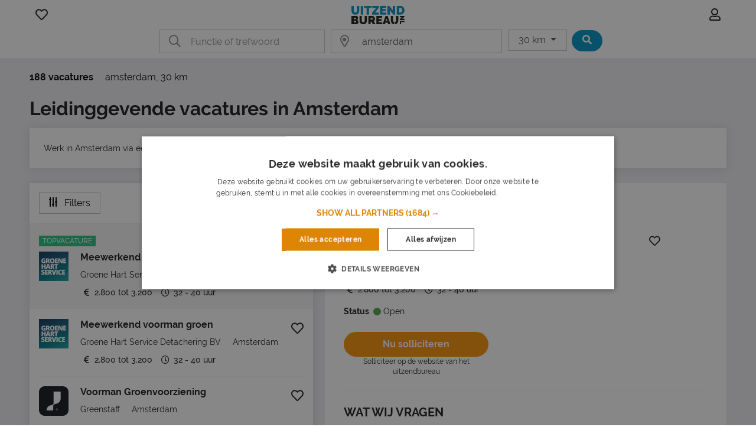

--- FILE ---
content_type: text/html; charset=utf-8
request_url: https://www.uitzendbureau.nl/vacatures/amsterdam/leidinggevende
body_size: 20199
content:
<!DOCTYPE html> <html class="responsive" lang="nl"> <head> <meta charset="UTF-8" /> <meta name="author" content="Enthousiaste team van Uitzendbureau.nl" /> <meta name="description" content="Ben jij op zoek naar leidinggevende vacatures in Amsterdam? Bekijk nu alle 188 banen via Uitzendbureau.nl en vind jouw ideale baan." /> <meta name="verify-v1" content="71tAhTpgSBnXXC+0KkYbaAgHF0YIW3ECqG2BOhdzerU=" /> <meta name="viewport" content="width=device-width, initial-scale=1" /> <meta name="robots" content="index,follow" /> <meta http-equiv="X-UA-Compatible" content="IE=Edge,chrome=1" /> <meta name="twitter:card" content="summary" /> <meta name="twitter:site" content="@uitzendbureau" /> <meta name="twitter:title" content="Leidinggevende vacatures in Amsterdam | Uitzendburea..." /> <meta name="twitter:description" content="Ben jij op zoek naar leidinggevende vacatures in Amsterdam? Bekijk nu alle 188 banen via Uitzendbureau.nl en vind jouw ideale b..." /> <meta property="og:title" content="Leidinggevende vacatures in Amsterdam | Uitzendbureau.nl" /> <meta property="og:type" content="article" /> <meta property="og:url" content="https://www.uitzendbureau.nl/vacatures/amsterdam/leidinggevende" /> <meta property="og:site_name" content="Uitzendbureau.nl" /> <meta property="og:description" content="Ben jij op zoek naar leidinggevende vacatures in Amsterdam? Be..." /> <meta property="og:image" content="https://www.uitzendbureau.nl/images/logo-icon-400.png" /> <meta property="fb:app_id" content="126012744145854" /> <title>Leidinggevende vacatures in Amsterdam | Uitzendbureau.nl</title> <link rel="preload" href="https://www.uitzendbureau.nl/fonts/raleway-v12-latin-regular.woff2" as="font" type="font/woff2" crossorigin /> <link rel="preload" href="/fonts/raleway-v12-latin-700.woff2" as="font" type="font/woff2" crossorigin /> <link rel="stylesheet" href="https://www.uitzendbureau.nl/css/themes/uzb/basic.t5xwrfjd.css" /> <link rel="icon" type="image/png" href="/favicon-96x96.png" sizes="96x96" /> <link rel="icon" type="image/svg+xml" href="/favicon.svg" /> <link rel="shortcut icon" href="/favicon.ico" /> <link rel="apple-touch-icon" sizes="180x180" href="/apple-touch-icon.png" /> <link rel="manifest" href="/site.webmanifest" /><meta name="apple-mobile-web-app-title" content="Uitzendbureau.nl"> <meta name="application-name" content="Uitzendbureau.nl"> <meta name="format-detection" content="telephone=no"/> <link rel="canonical" href="https://www.uitzendbureau.nl/vacatures/amsterdam/leidinggevende" /> <link rel="next" href="https://www.uitzendbureau.nl/vacatures/amsterdam/leidinggevende/pagina-2" /> <script type="application/ld+json">{"@context":"https://schema.org","@type":"WebSite","name":"Uitzendbureau.nl","url":"https://www.uitzendbureau.nl/","inLanguage":{"@type":"Language","name":"nl"},"potentialAction":{"@type":"SearchAction","target":"https://www.uitzendbureau.nl/vacature?s={search_term}&rad=30&ot=date","query-input":"required name=search_term"},"publisher":{"@type":"Organization","name":"Uitzendbureau.nl","url":"https://www.uitzendbureau.nl/","sameAs":["http://www.facebook.com/Uitzendbureau","https://twitter.com/uitzendbureau","http://www.linkedin.com/company/602950"],"logo":{"@type":"ImageObject","url":"https://www.uitzendbureau.nl/apple-touch-icon.png?v=2","width":180,"height":180},"aggregateRating":{"@type":"AggregateRating","bestRating":5,"worstRating":1,"ratingValue":4.5,"reviewCount":2}}}</script> <script type="text/javascript" charset="UTF-8" src="https://cdn.cookie-script.com/s/7f2f5aba36115459e329de8a3ef93514.js"></script> <script src="https://www.uitzendbureau.nl/js/dist/uzb/nl_nl/manifest.5faf4516.js"></script> <link rel="stylesheet" href="https://www.uitzendbureau.nl/js/dist/uzb/nl_nl/css/common.3bebd733.css" /> <link rel="stylesheet" href="https://www.uitzendbureau.nl/css/themes/uzb/fa.css" /> <script  data-pagespeed-no-defer src="https://www.uitzendbureau.nl/js/dist/uzb/nl_nl/jquery.t5xwrfjd.js"></script> <script  data-pagespeed-no-defer src="/js/dist/uzb/nl_nl/fallback.min.js"></script> <script  data-pagespeed-no-defer src="https://www.uitzendbureau.nl/js/dist/uzb/nl_nl/bootstrap.t5xwrfjd.js"></script> <script src="/js/dist/uzb/nl_nl/jquery.bind-first-0.2.3.min.js"></script> <script>
  window.browserUpdateLang = 'nl';
  window.browserUpdateUrl = 'http://browsehappy.com/?locale=nl-NL';
  window.Site = {
    displayLanguage: 'Nederlands',
    displayRegion: 'Nederland',
    language: 'nl',
    name: 'Uitzendbureau.nl',
    region: 'NL'
  };
  window.pathPrefix = '';
  window.apiClientKey = 'aM0ynj5Iv64MNAMnUGxtSRriYFQxBhOWuN6QGq5Y1bQoxa4f60U6k21DibJ9lWF2';
</script> <script src="https://www.uitzendbureau.nl/js/dist/uzb/nl_nl/web_push.80f5b853.js"></script> <script>
      dataLayer = [
        {"User Agent String":"Mozilla\/5.0 (Macintosh; Intel Mac OS X 10_15_7) AppleWebKit\/537.36 (KHTML, like Gecko) Chrome\/131.0.0.0 Safari\/537.36; ClaudeBot\/1.0; +claudebot@anthropic.com)","Section":"Landing page","Subsection":"Occupation \/ Place"},
        {
          'gtm.start': new Date().getTime(),
          event: 'gtm.js'
        }
      ];
                  loadGTM = true;
      gtmId = 'GTM-PBR2G3J';
    </script> <script type="text/javascript" src="https://www.uitzendbureau.nl/js/dist/uzb/nl_nl/analytics-setup.1ce808d8.js"></script> <script type="text/javascript" src="https://www.uitzendbureau.nl/js/dist/uzb/nl_nl/b2b_tracking_setup.37d46c3f.js"></script> <script type="text/javascript" src="https://www.uitzendbureau.nl/js/dist/uzb/nl_nl/b2c_tracking_setup.803a3982.js"></script> <link rel="preload" href="/_nuxt/spa/job-search/_nuxt/23c3810.js" as="script"><link rel="preload" href="/_nuxt/spa/job-search/_nuxt/1450455.js" as="script"><link rel="preload" href="/_nuxt/spa/job-search/_nuxt/504ffa7.js" as="script"><link rel="preload" href="/_nuxt/spa/job-search/_nuxt/d0d0917.js" as="script"><link rel="preload" href="/_nuxt/spa/job-search/_nuxt/d3a822a.js" as="script"><link rel="preload" href="/_nuxt/spa/job-search/_nuxt/8c6680d.js" as="script"><link rel="preload" href="/_nuxt/spa/job-search/_nuxt/54cc099.js" as="script"><link rel="preload" href="/_nuxt/spa/job-search/_nuxt/8136e07.js" as="script"><link rel="preload" href="/_nuxt/spa/job-search/_nuxt/57d50d0.js" as="script"><link rel="preload" href="/_nuxt/spa/job-search/_nuxt/1f8cf44.js" as="script"><link rel="preload" href="/_nuxt/spa/job-search/_nuxt/32c9613.js" as="script"><link rel="preload" href="/_nuxt/spa/job-search/_nuxt/568de5c.js" as="script"><link rel="preload" href="/_nuxt/spa/job-search/_nuxt/2ff4568.js" as="script"><link rel="preload" href="/_nuxt/spa/job-search/_nuxt/c7689ad.js" as="script"><link rel="preload" href="/_nuxt/spa/job-search/_nuxt/2137813.js" as="script"><link rel="preload" href="/_nuxt/spa/job-search/_nuxt/5ee24cd.js" as="script"> <script>
      (function(h, o, t, j, a, r) {
        h.hj = h.hj || function() {
          (h.hj.q = h.hj.q || []).push(arguments)
        };
        h._hjSettings = {
          hjid: 3491987,
          hjsv: 6
        };
        a = o.getElementsByTagName('head')[0];
        r = o.createElement('script');
        r.async = 1;
        r.src = t + h._hjSettings.hjid + j + h._hjSettings.hjsv;
        a.appendChild(r);
      })(window, document, 'https://static.hotjar.com/c/hotjar-', '.js?sv=');
    </script> </head> <body class="
              has-cookie-alert
        " > <noscript> <iframe src="https://www.googletagmanager.com/ns.html?id=GTM-PBR2G3J" height="0" width="0" style="display:none;visibility:hidden"></iframe> </noscript> <div> <div id="jobApplicationFrame" class="modal fade tall"> <div class="modal-dialog"> <div id="jobApplicationFrameContent" class="modal-content"> <div class="modal-header"> <div class="modal-title">Solliciteren op de vacature...</div> <button type="button" class="btn-close" data-bs-dismiss="modal" aria-label="Close"></button> </div> <div class="modal-body"> <div id="jobApplicationFrameError" class="alert alert-danger hidden">
              Er is helaas iets misgegaan bij het openen van de pagina. Probeer het nog een keer.
          </div> <p class="loading">Venster wordt geladen...</p> </div> </div> </div> </div> <div id="jobRegisterApplyFrame" class="jobRegisterApplyFrame modal fade tall"> <div class="modal-dialog"> <div id="jobRegisterApplyFrameContent" class="modal-content"> <div class="modal-header"> <div class="modal-title">Solliciteren op de vacature...</div> <button type="button" class="btn-close" data-bs-dismiss="modal" aria-label="Close"></button> </div> <div class="modal-body"> <div id="jobRegisterApplyFrameError" class="alert alert-danger hidden">
              Er is helaas iets misgegaan bij het openen van de pagina. Probeer het nog een keer.
          </div> <p class="loading">Venster wordt geladen...</p> </div> </div> </div> </div> <div id="jobApplicationTopFrame" class="modal fade"> <div class="modal-dialog"> <div id="jobApplicationTopFrameContent" class="modal-content"> <div class="modal-header"> <div class="modal-title">Aanmelden op Uitzendbureau.nl</div> <button type="button" class="btn-close" data-bs-dismiss="modal" aria-label="Close"></button> </div> <div class="modal-body"> <div id="jobApplicationTopFrameError" class="alert alert-danger hidden">
              Er is helaas iets misgegaan bij het openen van de aanmeldpagina. Probeer het nog een keer.
          </div> <p class="loading">Venster wordt geladen...</p> </div> </div> </div> </div> <div id="jobApplicationForgotPasswordFrame" class="modal fade"> <div class="modal-dialog"> <div id="jobApplicationForgotPasswordFrameContent" class="modal-content"> <div class="modal-header"> <div class="modal-title">Wachtwoord vergeten</div> <button type="button" class="btn-close" data-bs-dismiss="modal" aria-label="Close"></button> </div> <div class="modal-body"> <div id="jobApplicationForgotPasswordFrameError" class="alert alert-danger hidden">
              Er is helaas iets misgegaan bij het openen van de pagina. Probeer het nog een keer.
          </div> <p class="loading">Venster wordt geladen...</p> </div> </div> </div> </div> <div id="jobApplicationLogOutFrame" class="modal fade"> <div class="modal-dialog"> <div id="jobApplicationLogOutFrameContent" class="modal-content"> <div class="modal-header"> <div class="modal-title">Uitloggen</div> <button type="button" class="btn-close" data-bs-dismiss="modal" aria-label="Close"></button> </div> <div class="modal-body"> <div id="jobApplicationLogOutFrameError" class="alert alert-danger hidden">
              Er is helaas iets misgegaan bij het afmelden. Probeer het nog een keer.
          </div> <p class="loading">Venster wordt geladen...</p> </div> </div> </div> </div> <div id="jobApplicationSendApplicationFrame" class="modal fade"> <div class="modal-dialog"> <div class="modal-content"> <div class="modal-header"> <div class="modal-title">Sollicitatie verzonden</div> <button type="button" class="btn-close" data-bs-dismiss="modal" aria-label="Close"></button> </div> <div id="jobApplicationSendApplicationFrameContent" class="modal-body"> <div id="jobApplicationSendApplicationFrameError" class="alert alert-danger hidden">
              Er is helaas iets misgegaan bij het aanmelden. Probeer het nog een keer.
          </div> <div class="jobApplicationRegisterAfterSubmitFrameError alert alert-danger hidden">
              Er is iets mis gegaan bij het registreren. Probeer het nog een keer.
          </div> <p class="loading">Venster wordt geladen...</p> </div> </div> </div> </div> </div> <div class="job-search container--main"> <div class="container"> <div data-server-rendered="true" id="__nuxt"><div id="__layout"><div><div class="job-search__header visible"><div class="container"><form id="job-search__header_form" action="#"><div class="job-search__header-topbar"><div class="row logobar"><div class="col-2"><a href="https://www.uitzendbureau.nl/opgeslagen-vacatures" title="Favoriete vacatures" class="text-center"><span class="fa-stack"><i class="fa-heart fa-stack-1x fa-lg c-pointer far"></i> </span></a> </div> <div class="col-8 text-center"><a href="https://www.uitzendbureau.nl/"><img src="https://www.uitzendbureau.nl/images/logo.svg" width="90" height="33" alt="logo"></a></div> <div class="col-2 text-end"><a href="https://www.uitzendbureau.nl/mijn" title="Inloggen" class="text-center"><span class="fa-stack"><i class="fa-user fa-stack-1x fa-lg far"></i></span></a></div></div> <div class="search-bar"><div class="row justify-content-center"><div class="col-12 col-md-3"><div class="input-icon"><i class="fal fa-search"></i> <input type="text" placeholder="Functie of trefwoord" autocomplete="off" enterkeyhint="next" value="" class="form-control"></div></div> <div class="col-md-3 d-none d-md-block ps-0"><div class="input-icon"><i class="fal fa-map-marker-alt"></i> <input type="text" placeholder="Plaats of postcode" autocomplete="off" enterkeyhint="search" value="amsterdam" class="form-control"></div> <span></span></div> <div class="col-md-auto d-none d-md-block ps-0 pe-0"><div class="dropdown d-inline-flex"><button id="radiusDropdown" type="button" data-bs-toggle="dropdown" aria-expanded="false" class="btn btn-default dropdown-toggle">
    30 km
  </button> <ul aria-labelledby="radiusDropdown" class="dropdown-menu"><li><a href="#" class="dropdown-item">5 km</a></li> <li><a href="#" class="dropdown-item">10 km</a></li> <li><a href="#" class="dropdown-item">30 km</a></li> <li><a href="#" class="dropdown-item">50 km</a></li> <li><hr class="dropdown-divider"></li> <li><a href="#" class="dropdown-item">Alles</a></li></ul></div> <button type="submit" class="btn btn-secondary ms-1"><i class="fa fa-search fa-fw"></i></button></div></div> <div id="s-bar" class="collapse"><div class="row justify-content-center d-md-none"><div class="col-8"><div class="input-icon"><i class="fal fa-map-marker-alt"></i> <input type="text" placeholder="Plaats of postcode" autocomplete="off" enterkeyhint="search" value="amsterdam" class="form-control"></div></div> <div class="col-4 ps-0"><div class="dropdown d-inline-flex"><button id="radiusDropdown" type="button" data-bs-toggle="dropdown" aria-expanded="false" class="btn btn-default dropdown-toggle">
    30 km
  </button> <ul aria-labelledby="radiusDropdown" class="dropdown-menu"><li><a href="#" class="dropdown-item">5 km</a></li> <li><a href="#" class="dropdown-item">10 km</a></li> <li><a href="#" class="dropdown-item">30 km</a></li> <li><a href="#" class="dropdown-item">50 km</a></li> <li><hr class="dropdown-divider"></li> <li><a href="#" class="dropdown-item">Alles</a></li></ul></div></div></div></div></div> <div class="job-search__header-suggestions row"><div class="col"><div class="collapse"><div class="topbar-suggestions"> </div></div></div></div> <div class="row cta"><div class="col"><div class="collapse"><button type="submit" class="btn btn-primary btn-lg w-100 d-md-none"><i class="fa fa-search fa-fw"></i>
                Vacatures zoeken
              </button></div></div></div></div></form></div> <div class="blur-bg w-100 d-none d-sm-block"></div></div> <div class="job-search__main"><div class="job-search__filter"><div class="job-search__filter__bar"><div class="row py-4 align-items-start"><div class="col-8"><div class="results-part"><span class="fw-bold cro-vacancies">
          188 vacatures
        </span></div> <div class="results-part"><div class="cro-location"> <span>
            amsterdam<span>,</span></span> <span>
            30 km
          </span></div></div></div></div></div> <div class="job-search__filter__btm-button"><a href="#sidebar-filter" data-bs-toggle="offcanvas" class="btn btn-tertiary btn-md"><i class="far fa-sliders-v"></i>
    Filters
    </a></div> <div class="job-search__filter__sidebar"><div id="sidebar-filter" tabindex="-1" aria-labelledby="sidebar-filter-label" class="offcanvas offcanvas-end"><div class="offcanvas-body p-0 text-dark"><div class="p-3 justify-content-between d-flex flex-row align-items-center text-white bg-dark"><span class="d-block fw-bold">Filters</span> <a class="d-block text-white"><i class="fal fa-times"></i></a></div> <div class="job-search__filter__sidebar__location"><div class="container-fluid p-3"><div class="row"><div class="col-12 py-2"><a class="filter-header">
          Locatie en afstand
        </a></div></div> <div class="row px-2"><div class="col-9 ps-0 pt-2 pb-3 border-bottom"><div class="job-search__filter__group"><div class="job-search__typeahead job-search__typeahead--with-icon"><input type="text" placeholder="" readonly="readonly" class="form-control-plaintext job-search__typeahead__hint"> <i class="fal fa-map-marker-alt"></i> <div id="typeahead-97249" role="combobox" aria-haspopup="listbox" aria-owns="result-list-67253" aria-expanded="false" class="job-search__typeahead__input" data-v-274f1e68><div class="input-group" data-v-274f1e68> <input id="typeahead-input-4604" type="text" role="searchbox" aria-multiline="false" aria-autocomplete="list" aria-controls="result-list-87536" aria-activedescendant="selected-option-71625" placeholder="Plaatsnaam" aria-label="Plaatsnaam" value="amsterdam" class="form-control " data-v-274f1e68> </div> <div id="result-list-47532" role="listbox" class="list-group shadow vbt-autcomplete-list" style="display:none;" data-v-274f1e68></div></div></div></div></div> <div class="col-3 px-0 pt-2 pb-3 border-bottom"><div class="dropdown"><button id="radiusDropdown" type="button" data-bs-toggle="dropdown" aria-expanded="false" class="btn btn-default dropdown-toggle">
            30 km
          </button> <ul aria-labelledby="radiusDropdown" class="dropdown-menu"><li><a href="#" class="dropdown-item">5 km</a></li> <li><a href="#" class="dropdown-item">10 km</a></li> <li><a href="#" class="dropdown-item">30 km</a></li> <li><a href="#" class="dropdown-item">50 km</a></li> <li><hr class="dropdown-divider"></li> <li><a href="#" class="dropdown-item">Alles</a></li></ul></div></div></div></div></div> <div class="job-search__filter__group"><div class="container-fluid pt-2 pb-3 px-3"><div class="row"><div class="col-10"><a href="#f-wh" class="filter-header">
          Uren per week
        </a></div> <div class="col-2 text-end"><a href="#f-wh"><span class="fas fa-chevron-up"></span></a></div></div> <div class="row px-2"><div class="col px-0 pt-3 pb-1 border-bottom"><div id="f-wh" class="collapse show"><div class="form-group"><span><div class="mb-3 form-check" style="display:none;"><input id="key0-8" type="checkbox" name="wh" value="0-8" class="form-check-input"> <label for="key0-8" class="form-check-label">
                  0 t/m 8 uur
                  <span>(123)</span></label></div><div class="mb-3 form-check" style="display:none;"><input id="key9-16" type="checkbox" name="wh" value="9-16" class="form-check-input"> <label for="key9-16" class="form-check-label">
                  9 t/m 16 uur
                  <span>(232)</span></label></div><div class="mb-3 form-check" style="display:none;"><input id="key17-24" type="checkbox" name="wh" value="17-24" class="form-check-input"> <label for="key17-24" class="form-check-label">
                  17 t/m 24 uur
                  <span>(414)</span></label></div><div class="mb-3 form-check" style="display:none;"><input id="key25-32" type="checkbox" name="wh" value="25-32" class="form-check-input"> <label for="key25-32" class="form-check-label">
                  25 t/m 32 uur
                  <span>(1.358)</span></label></div><div class="mb-3 form-check" style="display:none;"><input id="key33-36" type="checkbox" name="wh" value="33-36" class="form-check-input"> <label for="key33-36" class="form-check-label">
                  33 t/m 36 uur
                  <span>(1.346)</span></label></div><div class="mb-3 form-check" style="display:none;"><input id="key37-*" type="checkbox" name="wh" value="37-*" class="form-check-input"> <label for="key37-*" class="form-check-label">
                  37+ uur
                  <span>(2.031)</span></label></div><div class="mb-3 form-check" style="display:none;"><input id="keymissing" type="checkbox" name="wh" value="missing" class="form-check-input"> <label for="keymissing" class="form-check-label">
                  Uren niet opgegeven
                  <span>(2.932)</span></label></div></span> <a class="showmore" style="display:none;">
              Minder opties
            </a></div></div></div></div></div></div> <div class="job-search__filter__group"><div class="container-fluid pt-2 pb-3 px-3"><div class="row"><div class="col-10"><a href="#f-am" class="filter-header">
          Sollicitatiemethode
        </a></div> <div class="col-2 text-end"><a href="#f-am"><span class="fas fa-chevron-up"></span></a></div></div> <div class="row px-2"><div class="col px-0 pt-3 pb-1 border-bottom"><div id="f-am" class="collapse show"><div class="form-group"><span><div class="mb-3 form-check" style="display:none;"><input id="keyis_motivation_mandatory" type="checkbox" name="am" value="is_motivation_mandatory" class="form-check-input"> <label for="keyis_motivation_mandatory" class="form-check-label">
                  Geen verplichte sollicitatiebrief
                  <span>(5.460)</span></label></div><div class="mb-3 form-check" style="display:none;"><input id="keywhatsapp" type="checkbox" name="am" value="whatsapp" class="form-check-input"> <label for="keywhatsapp" class="form-check-label">
                  Whatsapp
                  <span>(13)</span></label></div><div class="mb-3 form-check" style="display:none;"><input id="keyon_site" type="checkbox" name="am" value="on_site" class="form-check-input"> <label for="keyon_site" class="form-check-label">
                  Solliciteren op Uitzendbureau.nl
                  <span>(541)</span></label></div><div class="mb-3 form-check" style="display:none;"><input id="keyoff_site" type="checkbox" name="am" value="off_site" class="form-check-input"> <label for="keyoff_site" class="form-check-label">
                  Op website van werkgever
                  <span>(4.925)</span></label></div></span> <a class="showmore" style="display:none;">
              Minder opties
            </a></div></div></div></div></div></div> <div class="job-search__filter__group"><div class="container-fluid pt-2 pb-3 px-3"><div class="row"><div class="col-10"><a href="#f-edu" class="filter-header">
          Opleidingsniveau
        </a></div> <div class="col-2 text-end"><a href="#f-edu"><span class="fas fa-chevron-up"></span></a></div></div> <div class="row px-2"><div class="col px-0 pt-3 pb-1 border-bottom"><div id="f-edu" class="collapse show"><div class="form-group"><span><div class="mb-3 form-check" style="display:none;"><input id="keyoverig" type="checkbox" name="edu" value="overig" class="form-check-input"> <label for="keyoverig" class="form-check-label">
                  Niet vermeld
                  <span>(3.370)</span></label></div><div class="mb-3 form-check" style="display:none;"><input id="keybasisschool" type="checkbox" name="edu" value="basisschool" class="form-check-input"> <label for="keybasisschool" class="form-check-label">
                  Basisonderwijs
                  <span>(48)</span></label></div><div class="mb-3 form-check" style="display:none;"><input id="keymiddelbare-school" type="checkbox" name="edu" value="middelbare-school" class="form-check-input"> <label for="keymiddelbare-school" class="form-check-label">
                  Middelbare school
                  <span>(802)</span></label></div><div class="mb-3 form-check" style="display:none;"><input id="keylbo" type="checkbox" name="edu" value="lbo" class="form-check-input"> <label for="keylbo" class="form-check-label">
                  LBO
                  <span>(235)</span></label></div><div class="mb-3 form-check" style="display:none;"><input id="keymbo" type="checkbox" name="edu" value="mbo" class="form-check-input"> <label for="keymbo" class="form-check-label">
                  MBO
                  <span>(1.366)</span></label></div><div class="mb-3 form-check" style="display:none;"><input id="keyhbo" type="checkbox" name="edu" value="hbo" class="form-check-input"> <label for="keyhbo" class="form-check-label">
                  HBO
                  <span>(724)</span></label></div><div class="mb-3 form-check" style="display:none;"><input id="keywo" type="checkbox" name="edu" value="wo" class="form-check-input"> <label for="keywo" class="form-check-label">
                  WO
                  <span>(488)</span></label></div></span> <a class="showmore" style="display:none;">
              Minder opties
            </a></div></div></div></div></div></div> <div class="job-search__filter__group"><div class="container-fluid pt-2 pb-3 px-3"><div class="row"><div class="col-10"><a href="#f-c" class="filter-header">
          Beroepsgroep
        </a></div> <div class="col-2 text-end"><a href="#f-c"><span class="fas fa-chevron-up"></span></a></div></div> <div class="row px-2"><div class="col px-0 pt-3 pb-1 border-bottom"><div id="f-c" class="collapse show"><div class="form-group"><span><div class="mb-3 form-check" style="display:none;"><input id="keyadministratief" type="checkbox" name="c" value="administratief" class="form-check-input"> <label for="keyadministratief" class="form-check-label">
                  Administratief
                  <span>(394)</span></label></div><div class="mb-3 form-check" style="display:none;"><input id="keyagrarisch" type="checkbox" name="c" value="agrarisch" class="form-check-input"> <label for="keyagrarisch" class="form-check-label">
                  Agrarisch
                  <span>(197)</span></label></div><div class="mb-3 form-check" style="display:none;"><input id="keybouw" type="checkbox" name="c" value="bouw" class="form-check-input"> <label for="keybouw" class="form-check-label">
                  Bouw
                  <span>(271)</span></label></div><div class="mb-3 form-check" style="display:none;"><input id="keycallcenter" type="checkbox" name="c" value="callcenter" class="form-check-input"> <label for="keycallcenter" class="form-check-label">
                  Callcenter
                  <span>(190)</span></label></div><div class="mb-3 form-check" style="display:none;"><input id="keycommercieel" type="checkbox" name="c" value="commercieel" class="form-check-input"> <label for="keycommercieel" class="form-check-label">
                  Commercieel
                  <span>(368)</span></label></div><div class="mb-3 form-check" style="display:none;"><input id="keydetailhandel" type="checkbox" name="c" value="detailhandel" class="form-check-input"> <label for="keydetailhandel" class="form-check-label">
                  Detailhandel
                  <span>(52)</span></label></div><div class="mb-3 form-check" style="display:none;"><input id="keyfinancieel" type="checkbox" name="c" value="financieel" class="form-check-input"> <label for="keyfinancieel" class="form-check-label">
                  Financieel
                  <span>(96)</span></label></div><div class="mb-3 form-check" style="display:none;"><input id="keyhoreca" type="checkbox" name="c" value="horeca" class="form-check-input"> <label for="keyhoreca" class="form-check-label">
                  Horeca
                  <span>(246)</span></label></div><div class="mb-3 form-check" style="display:none;"><input id="keyict" type="checkbox" name="c" value="ict" class="form-check-input"> <label for="keyict" class="form-check-label">
                  ICT
                  <span>(31)</span></label></div><div class="mb-3 form-check" style="display:none;"><input id="keyjuridisch" type="checkbox" name="c" value="juridisch" class="form-check-input"> <label for="keyjuridisch" class="form-check-label">
                  Juridisch
                  <span>(17)</span></label></div><div class="mb-3 form-check" style="display:none;"><input id="keylogistiek" type="checkbox" name="c" value="logistiek" class="form-check-input"> <label for="keylogistiek" class="form-check-label">
                  Logistiek
                  <span>(800)</span></label></div><div class="mb-3 form-check" style="display:none;"><input id="keyonderwijs" type="checkbox" name="c" value="onderwijs" class="form-check-input"> <label for="keyonderwijs" class="form-check-label">
                  Onderwijs
                  <span>(11)</span></label></div><div class="mb-3 form-check" style="display:none;"><input id="keyoverheid" type="checkbox" name="c" value="overheid" class="form-check-input"> <label for="keyoverheid" class="form-check-label">
                  Overheid
                  <span>(1)</span></label></div><div class="mb-3 form-check" style="display:none;"><input id="keyoverig" type="checkbox" name="c" value="overig" class="form-check-input"> <label for="keyoverig" class="form-check-label">
                  Overig
                  <span>(219)</span></label></div><div class="mb-3 form-check" style="display:none;"><input id="keyp-o" type="checkbox" name="c" value="p-o" class="form-check-input"> <label for="keyp-o" class="form-check-label">
                  P&amp;O
                  <span>(83)</span></label></div><div class="mb-3 form-check" style="display:none;"><input id="keyproductie" type="checkbox" name="c" value="productie" class="form-check-input"> <label for="keyproductie" class="form-check-label">
                  Productie
                  <span>(355)</span></label></div><div class="mb-3 form-check" style="display:none;"><input id="keyschoonmaak" type="checkbox" name="c" value="schoonmaak" class="form-check-input"> <label for="keyschoonmaak" class="form-check-label">
                  Schoonmaak
                  <span>(76)</span></label></div><div class="mb-3 form-check" style="display:none;"><input id="keysecretarieel" type="checkbox" name="c" value="secretarieel" class="form-check-input"> <label for="keysecretarieel" class="form-check-label">
                  Secretarieel
                  <span>(18)</span></label></div><div class="mb-3 form-check" style="display:none;"><input id="keytechnisch" type="checkbox" name="c" value="technisch" class="form-check-input"> <label for="keytechnisch" class="form-check-label">
                  Technisch
                  <span>(494)</span></label></div><div class="mb-3 form-check" style="display:none;"><input id="keyzorg" type="checkbox" name="c" value="zorg" class="form-check-input"> <label for="keyzorg" class="form-check-label">
                  Zorg
                  <span>(1.547)</span></label></div></span> <a class="showmore limited" style="display:;">
              Alle beroepsgroepen
            </a></div></div></div></div></div></div> <div class="job-search__filter__group"><div class="container-fluid pt-2 pb-3 px-3"><div class="row"><div class="col-10"><a href="#f-ct" class="filter-header">
          Dienstverband
        </a></div> <div class="col-2 text-end"><a href="#f-ct"><span class="fas fa-chevron-up fa-rotate-180"></span></a></div></div> <div class="row px-2"><div class="col px-0 pt-3 pb-1 border-bottom"><div id="f-ct" class="collapse"><div class="form-group"><span><div class="mb-3 form-check" style="display:none;"><input id="keybijbaan" type="checkbox" name="ct" value="bijbaan" class="form-check-input"> <label for="keybijbaan" class="form-check-label">
                  Bijbaan
                  <span>(51)</span></label></div><div class="mb-3 form-check" style="display:none;"><input id="keystage" type="checkbox" name="ct" value="stage" class="form-check-input"> <label for="keystage" class="form-check-label">
                  Stage
                  <span>(16)</span></label></div><div class="mb-3 form-check" style="display:none;"><input id="keyparttime" type="checkbox" name="ct" value="parttime" class="form-check-input"> <label for="keyparttime" class="form-check-label">
                  Parttime
                  <span>(578)</span></label></div><div class="mb-3 form-check" style="display:none;"><input id="keyfulltime" type="checkbox" name="ct" value="fulltime" class="form-check-input"> <label for="keyfulltime" class="form-check-label">
                  Fulltime
                  <span>(1.574)</span></label></div><div class="mb-3 form-check" style="display:none;"><input id="keytijdelijk-werk" type="checkbox" name="ct" value="tijdelijk-werk" class="form-check-input"> <label for="keytijdelijk-werk" class="form-check-label">
                  Tijdelijk werk
                  <span>(6)</span></label></div><div class="mb-3 form-check" style="display:none;"><input id="keyonbekend" type="checkbox" name="ct" value="onbekend" class="form-check-input"> <label for="keyonbekend" class="form-check-label">
                  Onbekend
                  <span>(0)</span></label></div><div class="mb-3 form-check" style="display:none;"><input id="keyniet-vermeld" type="checkbox" name="ct" value="niet-vermeld" class="form-check-input"> <label for="keyniet-vermeld" class="form-check-label">
                  Niet vermeld
                  <span>(3.490)</span></label></div></span> <a class="showmore" style="display:none;">
              Minder opties
            </a></div></div></div></div></div></div> <div class="job-search__filter__group"><div class="container-fluid pt-2 pb-3 px-3"><div class="row"><div class="col-10"><a href="#f-days" class="filter-header">
          Plaatsingsdatum
        </a></div> <div class="col-2 text-end"><a href="#f-days"><span class="fas fa-chevron-up"></span></a></div></div> <div class="row px-2"><div class="col px-0 pt-3 pb-2 border-bottom"><div id="f-days" class="collapse show"><div class="form-group"><div class="mb-3"><div class="form-check"><input id="days-0" type="radio" name="days" value="0" class="form-check-input"> <label for="days-0" class="form-check-label">
                  Vandaag
                </label></div><div class="form-check"><input id="days-1" type="radio" name="days" value="1" class="form-check-input"> <label for="days-1" class="form-check-label">
                  Minder dan 2 dagen geleden
                </label></div><div class="form-check"><input id="days-2" type="radio" name="days" value="7" class="form-check-input"> <label for="days-2" class="form-check-label">
                  Minder dan een week geleden
                </label></div><div class="form-check"><input id="days-3" type="radio" name="days" value="30" class="form-check-input"> <label for="days-3" class="form-check-label">
                  Minder dan een maand geleden
                </label></div><div class="form-check"><input id="days-4" type="radio" name="days" value="-1" class="form-check-input"> <label for="days-4" class="form-check-label">
                  Alle vacatures
                </label></div></div></div></div></div></div></div></div> <div class="job-search__filter__group"><div class="container-fluid pt-2 pb-3 px-3"><div class="row"><div class="col-10"><a href="#f-sm" class="filter-header">
          Salaris vanaf (per maand)
        </a></div> <div class="col-2 text-end"><a href="#f-sm"><span class="fas fa-chevron-up"></span></a></div></div> <div class="row px-2"><div class="col px-0 pt-3 pb-1 border-bottom"><div id="f-sm" class="collapse show"><div class="form-group"><span><select class="form-select mb-3"><option selected="selected" value="0">
                  Alles
                </option><option value="2500">
                  €2500+
                </option><option value="4000">
                  €4000+
                </option><option value="6000">
                  €6000+
                </option></select></span></div></div></div></div></div></div> <div class="row pt-3 mt-2 sticky-bottom"><div class="col py-3"><button type="button" data-bs-dismiss="offcanvas" class="btn btn-secondary btn-lg w-100 rounded-0">
            Toon 188 vacatures
          </button></div></div></div></div></div></div> <h1 class="fw-bold">
      Leidinggevende vacatures in Amsterdam
    </h1> <div class="container" data-v-a980bcb0></div> <div class="card results-description"><div class="card-header"><p>Werk in Amsterdam via een uitzendbureau. Bekijk <a href="https://www.uitzendbureau.nl/vacatures/amsterdam" title="Vacatures Amsterdam">alle vacatures in Amsterdam</a> of <a href="https://www.uitzendbureau.nl/beroepsgroep/overig/leidinggevende" title="Vacatures leidinggevende">alle leidinggevende vacatures</a>.</p></div></div> <div class="job-search__panes"><div data-cy="cy-master-pane" class="job-search__panes__master-container"> <div></div> <div class="job-search__panes__master"><div><div class="job-search__result-list"><div class="job-search__result-list__header"><div class="col ps-0"><a href="#sidebar-filter" data-bs-toggle="offcanvas" class="btn btn-light-focus btn-md master-filter-button"><i class="far fa-sliders-v"></i> <span class="master-filter-button-text">Filters</span> </a></div> <div class="dropdown"><select class="form-select"><option selected="selected" class="hidden">
        Sorteer op
      </option> <option value="relevance">
        Relevantie
      </option><option value="distance">
        Afstand
      </option><option value="date">
        Datum
      </option></select></div></div> <div><div class="job-search__result-list"><div><div class="job-search__result-list__result job-search__job-card job-search__result-list__result--selected"><hr> <div class="row"><div class="col-11"><div> <div class="job-search__job-card__tags job-search__job-card__tags"><span class="job-search__job-card__tags__tag job-search__job-card__tags__tag--in-campaign">Topvacature</span> </div></div></div> <div class="col"><div> <div data-cy="cy-add-favorite-job-btn"><span class="job-search__job-share__options__share-item"><i data-cy="cy-fav-icon" class="job-search__favorite-icon fa-heart fa-stack-1x fa-lg far"></i> <span class="share-text ml-3 undefined"></span></span></div></div></div></div> <div class="row"><div class="col-auto"><div class="job-search__logo job-search__logo--small"><div> <div class="job-search__logo--primary"><div><img src="https://res.cloudinary.com/hippo-hr/image/upload/c_lpad,q_auto:best,w_100,h_100/recruiterlogos/k3brbexze1yvncfhioho.png#0b251f1fb2f7627f210f09475224695478f9bb40.png" title="Groene Hart Service Detachering BV uitzendbureau" alt="Groene Hart Service Detachering BV uitzendbureau" width="50" height="50" class="job-search__logo--primary__image"></div></div></div></div></div> <div class="col"><div> <h2 class="fw-bold"><a href="https://www.uitzendbureau.nl/vacature/23606255-meewerkend-voorman-groen" target="_parent" class="job-search__result-list__result__title">Meewerkend voorman groen</a></h2></div> <div class="job-search__job-card__properties"><div> <span class="job-search__job-card__properties__property cro-recruiter-name"><span>Groene Hart Service Detachering BV</span></span> <span class="job-search__job-card__properties__property cro-job-location"><span><a href="https://www.uitzendbureau.nl/vacatures/amsterdam" target="_self" class="link-secondary">Amsterdam</a></span> </span></div></div> <div> <div class="job-search__job-card__perks"><span class="job-search__job-card__perks__perk cro-job-salary"><div class="icon-wrapper"><i class="far fa-euro-sign"></i></div> <span>2.800 tot 3.200</span></span> <span class="job-search__job-card__perks__perk cro-working-hours"><div class="icon-wrapper"><i class="far fa-clock"></i></div> <span>32 - 40 uur</span></span> </div></div> </div></div></div> </div><div><div class="job-search__result-list__result job-search__job-card"><hr> <div class="row"><div class="col-11"><div> </div></div> <div class="col"><div> <div data-cy="cy-add-favorite-job-btn"><span class="job-search__job-share__options__share-item"><i data-cy="cy-fav-icon" class="job-search__favorite-icon fa-heart fa-stack-1x fa-lg far"></i> <span class="share-text ml-3 undefined"></span></span></div></div></div></div> <div class="row"><div class="col-auto"><div class="job-search__logo job-search__logo--small"><div> <div class="job-search__logo--primary"><div><img src="https://res.cloudinary.com/hippo-hr/image/upload/c_lpad,q_auto:best,w_100,h_100/recruiterlogos/k3brbexze1yvncfhioho.png#0b251f1fb2f7627f210f09475224695478f9bb40.png" title="Groene Hart Service Detachering BV uitzendbureau" alt="Groene Hart Service Detachering BV uitzendbureau" width="50" height="50" class="job-search__logo--primary__image"></div></div></div></div></div> <div class="col"><div> <h2 class="fw-bold"><a href="https://www.uitzendbureau.nl/vacature/23606255-meewerkend-voorman-groen" target="_parent" class="job-search__result-list__result__title">Meewerkend voorman groen</a></h2></div> <div class="job-search__job-card__properties"><div> <span class="job-search__job-card__properties__property cro-recruiter-name"><span>Groene Hart Service Detachering BV</span></span> <span class="job-search__job-card__properties__property cro-job-location"><span><a href="https://www.uitzendbureau.nl/vacatures/amsterdam" target="_self" class="link-secondary">Amsterdam</a></span> </span></div></div> <div> <div class="job-search__job-card__perks"><span class="job-search__job-card__perks__perk cro-job-salary"><div class="icon-wrapper"><i class="far fa-euro-sign"></i></div> <span>2.800 tot 3.200</span></span> <span class="job-search__job-card__perks__perk cro-working-hours"><div class="icon-wrapper"><i class="far fa-clock"></i></div> <span>32 - 40 uur</span></span> </div></div> </div></div></div> </div><div><div class="job-search__result-list__result job-search__job-card"><hr> <div class="row"><div class="col-11"><div> </div></div> <div class="col"><div> <div data-cy="cy-add-favorite-job-btn"><span class="job-search__job-share__options__share-item"><i data-cy="cy-fav-icon" class="job-search__favorite-icon fa-heart fa-stack-1x fa-lg far"></i> <span class="share-text ml-3 undefined"></span></span></div></div></div></div> <div class="row"><div class="col-auto"><div class="job-search__logo job-search__logo--small"><div> <div class="job-search__logo--primary"><div><img src="https://res.cloudinary.com/hippo-hr/image/upload/c_lpad,q_auto:best,w_100,h_100/recruiterlogos/tjibm1os4jxigiv5fzrb.png#b7724616d650bc8be47578b660c44ea31e31df88.png" title="Greenstaff uitzendbureau" alt="Greenstaff uitzendbureau" width="50" height="50" class="job-search__logo--primary__image"></div></div></div></div></div> <div class="col"><div> <h2 class="fw-bold"><a href="https://www.uitzendbureau.nl/vacature/23902910-voorman-groenvoorziening" target="_parent" class="job-search__result-list__result__title">Voorman Groenvoorziening</a></h2></div> <div class="job-search__job-card__properties"><div> <span class="job-search__job-card__properties__property cro-recruiter-name"><span>Greenstaff</span></span> <span class="job-search__job-card__properties__property cro-job-location"><span><a href="https://www.uitzendbureau.nl/vacatures/amsterdam" target="_self" class="link-secondary">Amsterdam</a></span> </span></div></div> <div> <div class="job-search__job-card__perks"> </div></div> </div></div></div> <div><hr> <div class="job-search__job-alert"><p class="job-search__job-alert__title">
    Dagelijks nieuwe vacatures in je inbox?
  </p> <p class="d-none d-lg-block mb-2"><ul class="list-unstyled mb-0"><li><i class="far fa-check" style="color: #179931"></i> Mis nooit een vacature</li> <li><i class="far fa-check" style="color: #179931"></i> Op basis van jouw voorkeuren</li> <li><i class="far fa-check" style="color: #179931"></i> Zet stop wanneer je wilt</li></ul></p> <p>
    leidinggevende, amsterdam, 25 km
  </p> <form id="job-alert-formjob-alert-0-23902910" data-cy="cy-job-alert-from" class="job-search__job-alert__form"> <div id="email-groupjob-alert-0-23902910" class="mb-3"><label for="email" class="form-label">Vul je e-mailadres in</label> <input id="emailjob-alert-0-23902910" name="email" type="email" trim placeholder="E-mailadres" data-cy="cy-job-alert-email-input" class="form-control"> </div> <button id="job-alert-submit-btnjob-alert-0-23902910" data-cy="job-alert-submit-btn" type="submit" class="btn btn-tertiary"><em class="far fa-bell me-2"></em>
      Job alert instellen
    </button></form></div></div></div><div><div class="job-search__result-list__result job-search__job-card"><hr> <div class="row"><div class="col-11"><div> </div></div> <div class="col"><div> <div data-cy="cy-add-favorite-job-btn"><span class="job-search__job-share__options__share-item"><i data-cy="cy-fav-icon" class="job-search__favorite-icon fa-heart fa-stack-1x fa-lg far"></i> <span class="share-text ml-3 undefined"></span></span></div></div></div></div> <div class="row"><div class="col-auto"><div class="job-search__logo job-search__logo--small"><div> <div class="job-search__logo--primary"><div><img src="https://res.cloudinary.com/hippo-hr/image/upload/c_lpad,q_auto:best,w_100,h_100/recruiterlogos/izlkbxsskr2kqyufam8o.png" title="JAM Werkt BV uitzendbureau" alt="JAM Werkt BV uitzendbureau" width="50" height="50" class="job-search__logo--primary__image"></div></div></div></div></div> <div class="col"><div> <h2 class="fw-bold"><a href="https://www.uitzendbureau.nl/vacature/23785678-junior-accountmanager-buitendienst-in-amsterdam" target="_parent" class="job-search__result-list__result__title">Junior Accountmanager Buitendienst in Amsterdam</a></h2></div> <div class="job-search__job-card__properties"><div> <span class="job-search__job-card__properties__property cro-recruiter-name"><span>JAM Werkt BV</span></span> <span class="job-search__job-card__properties__property cro-job-location"><span><a href="https://www.uitzendbureau.nl/vacatures/amsterdam" target="_self" class="link-secondary">Amsterdam</a></span> </span></div></div> <div> <div class="job-search__job-card__perks"> </div></div> </div></div></div> </div><div><div class="job-search__result-list__result job-search__job-card"><hr> <div class="row"><div class="col-11"><div> </div></div> <div class="col"><div> <div data-cy="cy-add-favorite-job-btn"><span class="job-search__job-share__options__share-item"><i data-cy="cy-fav-icon" class="job-search__favorite-icon fa-heart fa-stack-1x fa-lg far"></i> <span class="share-text ml-3 undefined"></span></span></div></div></div></div> <div class="row"><div class="col-auto"><div class="job-search__logo job-search__logo--small"><div> <div class="job-search__logo--primary"><div><img src="https://res.cloudinary.com/hippo-hr/image/upload/c_lpad,q_auto:best,w_100,h_100/recruiterlogos/izlkbxsskr2kqyufam8o.png" title="JAM Werkt BV uitzendbureau" alt="JAM Werkt BV uitzendbureau" width="50" height="50" class="job-search__logo--primary__image"></div></div></div></div></div> <div class="col"><div> <h2 class="fw-bold"><a href="https://www.uitzendbureau.nl/vacature/24237716-junior-accountmanager-buitendienst-in-beverwijk" target="_parent" class="job-search__result-list__result__title">Junior Accountmanager Buitendienst in Beverwijk</a></h2></div> <div class="job-search__job-card__properties"><div> <span class="job-search__job-card__properties__property cro-recruiter-name"><span>JAM Werkt BV</span></span> <span class="job-search__job-card__properties__property cro-job-location"><span><a href="https://www.uitzendbureau.nl/vacatures/beverwijk" target="_self" class="link-secondary">Beverwijk</a></span> <span>(20 km)</span></span></div></div> <div> <div class="job-search__job-card__perks"> </div></div> </div></div></div> </div><div><div class="job-search__result-list__result job-search__job-card"><hr> <div class="row"><div class="col-11"><div> </div></div> <div class="col"><div> <div data-cy="cy-add-favorite-job-btn"><span class="job-search__job-share__options__share-item"><i data-cy="cy-fav-icon" class="job-search__favorite-icon fa-heart fa-stack-1x fa-lg far"></i> <span class="share-text ml-3 undefined"></span></span></div></div></div></div> <div class="row"><div class="col-auto"><div class="job-search__logo job-search__logo--small"><div> <div class="job-search__logo--primary"><div><img src="https://res.cloudinary.com/hippo-hr/image/upload/c_lpad,q_auto:best,w_100,h_100/recruiterlogos/tjibm1os4jxigiv5fzrb.png#b7724616d650bc8be47578b660c44ea31e31df88.png" title="Greenstaff uitzendbureau" alt="Greenstaff uitzendbureau" width="50" height="50" class="job-search__logo--primary__image"></div></div></div></div></div> <div class="col"><div> <h2 class="fw-bold"><a href="https://www.uitzendbureau.nl/vacature/23992357-voorman-groenvoorziening" target="_parent" class="job-search__result-list__result__title">Voorman Groenvoorziening</a></h2></div> <div class="job-search__job-card__properties"><div> <span class="job-search__job-card__properties__property cro-recruiter-name"><span>Greenstaff</span></span> <span class="job-search__job-card__properties__property cro-job-location"><span><a href="https://www.uitzendbureau.nl/vacatures/almere" target="_self" class="link-secondary">Almere Stad</a></span> <span>(22 km)</span></span></div></div> <div> <div class="job-search__job-card__perks"> </div></div> </div></div></div> </div><div><div class="job-search__result-list__result job-search__job-card"><hr> <div class="row"><div class="col-11"><div> </div></div> <div class="col"><div> <div data-cy="cy-add-favorite-job-btn"><span class="job-search__job-share__options__share-item"><i data-cy="cy-fav-icon" class="job-search__favorite-icon fa-heart fa-stack-1x fa-lg far"></i> <span class="share-text ml-3 undefined"></span></span></div></div></div></div> <div class="row"><div class="col-auto"><div class="job-search__logo job-search__logo--small"><div> <div class="job-search__logo--primary"><div><img src="https://res.cloudinary.com/hippo-hr/image/upload/c_lpad,q_auto:best,w_100,h_100/recruiterlogos/xixday6tvrg04z6yahhk.jpg#ca253854f1feab343b2b62e572acecd2a6ffca32.png" title="BAM Materieel uitzendbureau" alt="BAM Materieel uitzendbureau" width="50" height="50" class="job-search__logo--primary__image"></div></div></div></div></div> <div class="col"><div> <h2 class="fw-bold"><a href="https://www.uitzendbureau.nl/vacature/24093931-werkvoorbereider-bouwplaatsinstallaties" target="_parent" class="job-search__result-list__result__title">Werkvoorbereider Bouwplaatsinstallaties</a></h2></div> <div class="job-search__job-card__properties"><div> <span class="job-search__job-card__properties__property cro-recruiter-name"><span>BAM Materieel</span></span> <span class="job-search__job-card__properties__property cro-job-location"><span><a href="https://www.uitzendbureau.nl/vacatures/almere" target="_self" class="link-secondary">Almere Stad</a></span> <span>(22 km)</span></span></div></div> <div> <div class="job-search__job-card__perks"><span class="job-search__job-card__perks__perk cro-job-salary"><div class="icon-wrapper"><i class="far fa-euro-sign"></i></div> <span>3.470 tot 4.340</span></span> </div></div> </div></div></div> </div><div><div class="job-search__result-list__result job-search__job-card"><hr> <div class="row"><div class="col-11"><div> </div></div> <div class="col"><div> <div data-cy="cy-add-favorite-job-btn"><span class="job-search__job-share__options__share-item"><i data-cy="cy-fav-icon" class="job-search__favorite-icon fa-heart fa-stack-1x fa-lg far"></i> <span class="share-text ml-3 undefined"></span></span></div></div></div></div> <div class="row"><div class="col-auto"><div class="job-search__logo job-search__logo--small"><div> <div class="job-search__logo--primary"><div><img src="https://res.cloudinary.com/hippo-hr/image/upload/c_lpad,q_auto:best,w_100,h_100/recruiterlogos/k3brbexze1yvncfhioho.png#0b251f1fb2f7627f210f09475224695478f9bb40.png" title="Groene Hart Service Detachering BV uitzendbureau" alt="Groene Hart Service Detachering BV uitzendbureau" width="50" height="50" class="job-search__logo--primary__image"></div></div></div></div></div> <div class="col"><div> <h2 class="fw-bold"><a href="https://www.uitzendbureau.nl/vacature/23634972-voorman-groen" target="_parent" class="job-search__result-list__result__title">Voorman groen</a></h2></div> <div class="job-search__job-card__properties"><div> <span class="job-search__job-card__properties__property cro-recruiter-name"><span>Groene Hart Service Detachering BV</span></span> <span class="job-search__job-card__properties__property cro-job-location"><span><a href="https://www.uitzendbureau.nl/vacatures/amsterdam" target="_self" class="link-secondary">Amsterdam</a></span> </span></div></div> <div> <div class="job-search__job-card__perks"><span class="job-search__job-card__perks__perk cro-job-salary"><div class="icon-wrapper"><i class="far fa-euro-sign"></i></div> <span>3.200 tot 3.900</span></span> <span class="job-search__job-card__perks__perk cro-working-hours"><div class="icon-wrapper"><i class="far fa-clock"></i></div> <span>32 - 40 uur</span></span> </div></div> </div></div></div> </div><div><div class="job-search__result-list__result job-search__job-card"><hr> <div class="row"><div class="col-11"><div> </div></div> <div class="col"><div> <div data-cy="cy-add-favorite-job-btn"><span class="job-search__job-share__options__share-item"><i data-cy="cy-fav-icon" class="job-search__favorite-icon fa-heart fa-stack-1x fa-lg far"></i> <span class="share-text ml-3 undefined"></span></span></div></div></div></div> <div class="row"><div class="col-auto"><div class="job-search__logo job-search__logo--small"><div> <div class="job-search__logo--primary"><div><img src="https://res.cloudinary.com/hippo-hr/image/upload/c_lpad,q_auto:best,w_100,h_100/recruiterlogos/k3brbexze1yvncfhioho.png#0b251f1fb2f7627f210f09475224695478f9bb40.png" title="Groene Hart Service Detachering BV uitzendbureau" alt="Groene Hart Service Detachering BV uitzendbureau" width="50" height="50" class="job-search__logo--primary__image"></div></div></div></div></div> <div class="col"><div> <h2 class="fw-bold"><a href="https://www.uitzendbureau.nl/vacature/23646700-voorman-groen" target="_parent" class="job-search__result-list__result__title">Voorman groen</a></h2></div> <div class="job-search__job-card__properties"><div> <span class="job-search__job-card__properties__property cro-recruiter-name"><span>Groene Hart Service Detachering BV</span></span> <span class="job-search__job-card__properties__property cro-job-location"><span><a href="https://www.uitzendbureau.nl/vacatures/haarlem" target="_self" class="link-secondary">Haarlem</a></span> <span>(17 km)</span></span></div></div> <div> <div class="job-search__job-card__perks"><span class="job-search__job-card__perks__perk cro-job-salary"><div class="icon-wrapper"><i class="far fa-euro-sign"></i></div> <span>3.200 tot 3.900</span></span> <span class="job-search__job-card__perks__perk cro-working-hours"><div class="icon-wrapper"><i class="far fa-clock"></i></div> <span>32 - 40 uur</span></span> </div></div> </div></div></div> </div><div><div class="job-search__result-list__result job-search__job-card"><hr> <div class="row"><div class="col-11"><div> </div></div> <div class="col"><div> <div data-cy="cy-add-favorite-job-btn"><span class="job-search__job-share__options__share-item"><i data-cy="cy-fav-icon" class="job-search__favorite-icon fa-heart fa-stack-1x fa-lg far"></i> <span class="share-text ml-3 undefined"></span></span></div></div></div></div> <div class="row"><div class="col-auto"><div class="job-search__logo job-search__logo--small"><div> <div class="job-search__logo--primary"><div><img src="https://res.cloudinary.com/hippo-hr/image/upload/c_lpad,q_auto:best,w_100,h_100/recruiterlogos/k3brbexze1yvncfhioho.png#0b251f1fb2f7627f210f09475224695478f9bb40.png" title="Groene Hart Service Detachering BV uitzendbureau" alt="Groene Hart Service Detachering BV uitzendbureau" width="50" height="50" class="job-search__logo--primary__image"></div></div></div></div></div> <div class="col"><div> <h2 class="fw-bold"><a href="https://www.uitzendbureau.nl/vacature/23665168-voorman-groen" target="_parent" class="job-search__result-list__result__title">Voorman groen</a></h2></div> <div class="job-search__job-card__properties"><div> <span class="job-search__job-card__properties__property cro-recruiter-name"><span>Groene Hart Service Detachering BV</span></span> <span class="job-search__job-card__properties__property cro-job-location"><span><a href="https://www.uitzendbureau.nl/vacatures/almere" target="_self" class="link-secondary">Almere Stad</a></span> <span>(22 km)</span></span></div></div> <div> <div class="job-search__job-card__perks"><span class="job-search__job-card__perks__perk cro-job-salary"><div class="icon-wrapper"><i class="far fa-euro-sign"></i></div> <span>3.200 tot 3.900</span></span> <span class="job-search__job-card__perks__perk cro-working-hours"><div class="icon-wrapper"><i class="far fa-clock"></i></div> <span>32 - 40 uur</span></span> </div></div> </div></div></div> </div><div><div class="job-search__result-list__result job-search__job-card"><hr> <div class="row"><div class="col-11"><div> </div></div> <div class="col"><div> <div data-cy="cy-add-favorite-job-btn"><span class="job-search__job-share__options__share-item"><i data-cy="cy-fav-icon" class="job-search__favorite-icon fa-heart fa-stack-1x fa-lg far"></i> <span class="share-text ml-3 undefined"></span></span></div></div></div></div> <div class="row"><div class="col-auto"><div class="job-search__logo job-search__logo--small"><div> <div class="job-search__logo--primary"><div><img src="https://res.cloudinary.com/hippo-hr/image/upload/c_lpad,q_auto:best,w_100,h_100/recruiterlogos/k3brbexze1yvncfhioho.png#0b251f1fb2f7627f210f09475224695478f9bb40.png" title="Groene Hart Service Detachering BV uitzendbureau" alt="Groene Hart Service Detachering BV uitzendbureau" width="50" height="50" class="job-search__logo--primary__image"></div></div></div></div></div> <div class="col"><div> <h2 class="fw-bold"><a href="https://www.uitzendbureau.nl/vacature/23115925-meewerkend-voorman-in-het-groen" target="_parent" class="job-search__result-list__result__title">Meewerkend voorman in het groen</a></h2></div> <div class="job-search__job-card__properties"><div> <span class="job-search__job-card__properties__property cro-recruiter-name"><span>Groene Hart Service Detachering BV</span></span> <span class="job-search__job-card__properties__property cro-job-location"><span><a href="https://www.uitzendbureau.nl/vacatures/maarssen" target="_self" class="link-secondary">Maarssen</a></span> <span>(28 km)</span></span></div></div> <div> <div class="job-search__job-card__perks"><span class="job-search__job-card__perks__perk cro-job-salary"><div class="icon-wrapper"><i class="far fa-euro-sign"></i></div> <span>2.574 tot 3.126</span></span> <span class="job-search__job-card__perks__perk cro-working-hours"><div class="icon-wrapper"><i class="far fa-clock"></i></div> <span>32 - 40 uur</span></span> </div></div> </div></div></div> </div><div><div class="job-search__result-list__result job-search__job-card"><hr> <div class="row"><div class="col-11"><div> </div></div> <div class="col"><div> <div data-cy="cy-add-favorite-job-btn"><span class="job-search__job-share__options__share-item"><i data-cy="cy-fav-icon" class="job-search__favorite-icon fa-heart fa-stack-1x fa-lg far"></i> <span class="share-text ml-3 undefined"></span></span></div></div></div></div> <div class="row"><div class="col-auto"><div class="job-search__logo job-search__logo--small"><div> <div class="job-search__logo--primary"><div><img src="https://res.cloudinary.com/hippo-hr/image/upload/c_lpad,q_auto:best,w_100,h_100/recruiterlogos/f3kysgufyifmamyberpi.jpg#2a4f130769232bfe58cee4315adebfa09864af8a.png" title="Manpower uitzendbureau" alt="Manpower uitzendbureau" width="50" height="50" class="job-search__logo--primary__image"></div></div></div></div></div> <div class="col"><div> <h2 class="fw-bold"><a href="https://www.uitzendbureau.nl/vacature/23989467-teamleider-productie-5-ploegen-zaandam" target="_parent" class="job-search__result-list__result__title">Teamleider Productie 5 ploegen Zaandam</a></h2></div> <div class="job-search__job-card__properties"><div> <span class="job-search__job-card__properties__property cro-recruiter-name"><span>Manpower</span></span> <span class="job-search__job-card__properties__property cro-job-location"><span><a href="https://www.uitzendbureau.nl/vacatures/zaandam" target="_self" class="link-secondary">Zaandam</a></span> <span>(8 km)</span></span></div></div> <div> <div class="job-search__job-card__perks"><span class="job-search__job-card__perks__perk cro-job-salary"><div class="icon-wrapper"><i class="far fa-euro-sign"></i></div> <span>3.000 tot 4.400</span></span> <span class="job-search__job-card__perks__perk cro-working-hours"><div class="icon-wrapper"><i class="far fa-clock"></i></div> <span>40 uur</span></span> <span class="job-search__job-card__perks__perk cro-education-requirement"><div class="icon-wrapper"><i class="far fa-graduation-cap"></i></div> <span>MBO</span></span> </div></div> </div></div></div> </div></div> <div id="paging-job-results"><ul class="pagination justify-content-center d-flex d-lg-flex"> <li class="page-item active show-item"><a href class="page-link">
        1
      </a></li><li class="page-item show-item"><a href class="page-link">
        2
      </a></li><li class="page-item show-item"><a href class="page-link">
        3
      </a></li><li class="page-item"><a href class="page-link">
        4
      </a></li><li class="page-item"><a href class="page-link">
        5
      </a></li><li class="page-item"><a href class="page-link">
        6
      </a></li> <li class="page-item next-page"><a href="https://www.uitzendbureau.nl/vacatures/amsterdam/leidinggevende/pagina-2" class="page-link">Volgende &gt;</a></li></ul></div> <div><hr class="mb-0"> <div><p class="card-text text-start job-status-text">
      Bekijk
      <a href="">
        recent gesloten vacatures
      </a></p></div></div> </div></div></div></div> <div class="breadcrumbs"><ul class="breadcrumb"><li class="breadcrumb-item"><a href="https://www.uitzendbureau.nl/">Home</a></li><li class="breadcrumb-item"><a href="https://www.uitzendbureau.nl/vacatures">Overzicht vacatures</a></li><li class="breadcrumb-item"><a href="https://www.uitzendbureau.nl/vacatures/amsterdam">Amsterdam</a></li><li class="breadcrumb-item active"><a href="https://www.uitzendbureau.nl/vacatures/amsterdam/leidinggevende">Leidinggevende</a></li></ul></div></div> <div class="job-search__panes__detail job-autoselected" style="height:100vh;"><div class="sticky-wrapper"> <div><div><div class="job-search__job-detail"><div class="job-search__job-detail__head job-search__job-card"><input id="jobId" type="hidden" name="job_id" value="23606255"> <div class="job-search__job-detail__head__top"><button type="button" class="btn btn-quaternary"><i class="far fa-times"></i></button></div> <div> <div data-testid="recruiter-bannerurl-testid" class="job-search__job-detail__head__poster" style="background-image:url(https://res.cloudinary.com/hippo-hr/image/upload/c_fill,g_center,q_auto:best,w_768,h_150/uitzendbureau/nl_nl/recruiterbanners/xfh3cwjrdjel3hd2obrm.png#1fd9c0e467e7b04fd5f0b6679c33172da2b54be3.jpg);"></div></div> <div><div class="job-search__logo job-search__logo--large"><div> <div class="job-search__logo--primary"><div><a href="https://www.uitzendbureau.nl/uitzendbureau/groenehartservice" title="Groene Hart Service Detachering BV uitzendbureau"><img src="https://res.cloudinary.com/hippo-hr/image/upload/c_lpad,q_auto:best,w_100,h_100/recruiterlogos/k3brbexze1yvncfhioho.png#0b251f1fb2f7627f210f09475224695478f9bb40.png" title="Groene Hart Service Detachering BV uitzendbureau" alt="Groene Hart Service Detachering BV uitzendbureau" width="100" height="100" class="job-search__logo--primary__image"></a></div></div></div></div> <div class="row mt-3"><div class="col-10"><div> <div class="job-search__job-detail__head__title">
            Meewerkend voorman groen
          </div></div></div> <div class="col-auto fv-lg"><div> <div data-cy="cy-add-favorite-job-btn"><span class="job-search__job-share__options__share-item"><i data-cy="cy-fav-icon" class="job-search__favorite-icon fa-heart fa-stack-1x fa-lg far"></i> <span class="share-text ml-3 undefined"></span></span></div></div></div></div> <div class="job-search__job-detail__head__tags_properties mt-0 mt-sm-2"><div class="job-search__job-card__tags job-search__job-card__tags mt-2"><span class="job-search__job-card__tags__tag job-search__job-card__tags__tag--in-campaign">Topvacature</span> </div> <div class="job-search__job-card__properties job-search__job-card__properties--inline"><div> <span class="job-search__job-card__properties__property cro-recruiter-name-detail-pane"><a class="link-secondary">Groene Hart Service Detachering BV</a></span> <span class="job-search__job-card__properties__property cro-job-location"><span><a href="https://www.uitzendbureau.nl/vacatures/amsterdam" target="_self" class="link-secondary">Amsterdam</a></span> </span></div></div></div> <div> <div class="job-search__job-card__perks"><span class="job-search__job-card__perks__perk cro-job-salary"><div class="icon-wrapper"><i class="far fa-euro-sign"></i></div> <span>2.800 tot 3.200</span></span> <span class="job-search__job-card__perks__perk cro-working-hours"><div class="icon-wrapper"><i class="far fa-clock"></i></div> <span>32 - 40 uur</span></span> </div></div></div> <div class="row mt-3 job-search__base-info"><div class="col-12 mb-4"><div> <div class="job-search__job-detail__status-section d-flex align-items-center"><span class="fw-bold">Status</span> <span class="job-search__job-detail__status-indicator job-search__job-detail__status-indicator__open"></span> <span>Open</span></div></div></div> <div class="col-9 col-xl-5 col-lg-10"><div> <div job="[object Object]"><div><div class="job-search__job-card__apply-section"><span id="application-button-job-detail-top" class="btn btn-primary btn-lg w-100 apply-btn ">
        Nu solliciteren
      </span></div> <div class="apply-hint-text-section"><div data-testid="apply-external-text"><p class="apply-external-text">
      Solliciteer op de website van het uitzendbureau
    </p></div></div></div></div></div></div> <div class="col d-flex align-items-center d-lg-none"><div data-cy="cy-add-favorite-job-btn" class="fv-xs"><span class="job-search__job-share__options__share-item"><i data-cy="cy-fav-icon" class="job-search__favorite-icon fa-heart fa-stack-1x fa-lg far"></i> <span class="share-text ml-3 undefined"></span></span></div></div> <div class="d-lg-flex d-none"><div data-cy="cy-add-favorite-job-btn" class="fv-xs"><span class="job-search__job-share__options__share-item"><i data-cy="cy-fav-icon" class="job-search__favorite-icon fa-heart fa-stack-1x fa-lg far"></i> <span class="share-text ml-3 undefined"></span></span></div></div></div></div> <hr class="my-4"> <div class="job-search__job-detail__body"><input id="jobId" type="hidden" name="job_id" value="23606255"> <div><div class="cro-job-requirements"><div> <h2 class="fw-bold">
      Wat wij vragen
    </h2></div> <div> <div class="row"><div class="col-sm-12 col-md-3"><strong>
      Opleiding
    </strong></div> <div class="col"><p>
      Er is geen minimale opleiding vereist
    </p></div> </div> <div class="row"><div class="col-sm-12 col-md-3"><strong>
      Talen
    </strong></div> <div class="col"><ul class="list-requirements"><li>
        Je beheerst Nederlands
      </li> </ul></div></div></div></div> <div class="cro-job-offer"><div> <h2 class="fw-bold">
      Wat wij bieden
    </h2></div> <div> <div class="row"><strong class="col-sm-12 col-md-3">Salaris</strong> <div class="col">
    € 2.800 tot € 3.200
  </div></div></div> <div> </div> <div> <div class="row"><strong class="col-sm-12 col-md-3">Uren</strong> <div class="col">
    32 tot 40 uur per week
  </div></div></div> <div> </div> <div> </div> <div> </div></div> <div class="richtext"><div> <h2 class="fw-bold">
      Vacaturebeschrijving
    </h2></div> <div> <div class="richtext__richtext-content">Meewerkend voorman groen<br /><p><strong><strong>Wat ga je doen?</strong></strong></p>Ben jij sterk in het coachen en begeleiden van medewerkers en heb je enige affiniteit met openbaar groen? Ga aan de slag als meewerkend voorman groen in Amsterdam.<br /><br />Als meewerkend voorman groen kom je bij ons te werken in de SW-sector (sociale werkvoorziening). Hierbij draag je de verantwoordelijkheid voor een team medewerkers met een afstand tot de arbeidsmarkt. Jouw doel is om deze medewerkers te laten groeien en ontwikkelen binnen hun mogelijkheden, met als streven uitstroom naar de reguliere arbeidsmarkt. Samen met de ploeg(en) draag je zorg voor het openbaar groen in Amsterdam. Jij zet je vooral in om medewerkers te begeleiden, maar helpt ook mee in het groenonderhoud. <br /><br />Werkzaamheden:<br />• Het coachen en begeleiden van medewerkers met een afstand tot de arbeidsmarkt;<br />• Meewerken in het gemeentelijk groenonderhoud (schoffelen, bosmaaien, snoeien etc.);<br />• Het rapporteren aan de teamleider. <br /><br />Als meewerkend voorman groen heb je een 36-urige werkweek. De standaard werkdagen en -tijden zijn van maandag t/m vrijdag, van 07:00 uur tot 16:00 uur. Aangezien het een 36-urige werkweek betreft heb je de keuze om elke week een middag vrij te nemen of om de week een dag vrij te zijn. Dit zal in overleg gaan met de teamleider.<br /><p><strong><strong>Wat vragen wij?</strong></strong></p>• Je bezit over leidinggevende capaciteiten;<br />• Je hebt affiniteit met de SW-doelgroep;<br />• Je hebt een goede Nederlandse taalbeheersing;<br />• Je bent in bezit van rijbewijs B.<br /><p><strong><strong>Wat bieden wij?</strong></strong></p>• Een salaris tussen €2800 - €3200 per maand (o.b.v. 36 uur);<br />• Reiskostenvergoeding conform cao;<br />• Pensioenopbouw via StiPP;<br />• Een opleidingsbudget tot €2500.<br /><p><strong><strong>Waar ga je Werken?</strong></strong></p>Je gaat aan het werk bij een sociaal werkbedrijf uit Amsterdam. Zij hebben haar focus gelegd op het opleiden en klaarstomen van medewerkers richting de reguliere arbeidsmarkt. Met jouw hulp willen we hen de juiste begeleiding kunnen blijven bieden en de kwaliteit hoog houden! Je werkt op verschillende locaties door Amsterdam, maar hebt een vaste standplaats waar je met de ploeg verzamelt.<br /><p><strong><strong>Zo werkt het bij ons</strong></strong></p>Groene Hart Service Personeelsdiensten verzorgt de werving, selectie en het dienstverband bij het bedrijf waar je aan het werk gaat. Als je werkt bij GHS kun je rekenen op eerlijkheid en betrouwbaarheid. Je ontvangt wekelijks je salaris en loonstrook en kunt bij vragen 24/7 terecht bij onze planners. Regelmatig evalueren we je werk met jou waarbij ook ontwikkeling een belangrijke rol speelt!<div><strong>Salarisomschrijving</strong><p>€ 2.800 - € 3.200 per maand</p></div></div></div></div> </div> <div class="row mt-3"><div class="col-9 col-xl-5 col-lg-10"><div> <div class="d-none"><div><div class="job-search__job-card__apply-section"><span id="application-button-job-detail-bottom" class="btn btn-primary btn-lg w-100 apply-btn ">
        Nu solliciteren
      </span></div> <div class="apply-hint-text-section"><div data-testid="apply-external-text"><p class="apply-external-text">
      Solliciteer op de website van het uitzendbureau
    </p></div></div></div></div></div></div> </div></div></div> <div><div><div class="job-search__job-card__apply-section"><span id="" class="btn btn-primary btn-lg w-100 apply-btn ">
        Nu solliciteren
      </span></div> <div class="apply-hint-text-section"><div data-testid="apply-external-text"><p class="apply-external-text">
      Solliciteer op de website van het uitzendbureau
    </p></div></div></div></div> <hr class="full-width"> <div class="job-search__job-share"><h2 class="mt-2 text-start job-search__job-share__title">
    Vacature acties
  </h2> <div class="job-search__job-share__options"><span class="job-search__job-share__options__share-item"><div data-cy="cy-add-favorite-job-btn" class="job-search__job-share__options__share-item__favorite"><span class="job-search__job-share__options__share-item"><i data-cy="cy-fav-icon" class="job-search__favorite-icon fa-heart fa-stack-1x fa-lg far"></i> <span class="share-text ml-3 undefined">Opslaan als favoriet</span></span></div></span> <span class="job-search__job-share__options__share-item"><div><span class="job-search__job-share__options__share-item"><i data-cy="cy-fav-icon" class="fa fa-share-alt fa-lg"></i> <span class="share-text ml-3 undefined">Vacature delen</span></span></div></span> <span class="job-search__job-share__options__share-item"><div><span id="applyLaterPanel"><div><span class="job-search__job-share__options__share-item"><i data-cy="cy-fav-icon" class="fal fa-fw fa-calendar-check fa-lg"></i> <span class="share-text ml-3 undefined">Of solliciteer later</span></span></div></span> <div id="applyLater" class="medium-space-top collapse show"> </div></div></span></div></div> <hr class="full-width"> <div class="job-search__job-alert"><p class="job-search__job-alert__title">
    Dagelijks nieuwe vacatures in je inbox?
  </p> <p class="d-none d-lg-block mb-2"><ul class="list-unstyled mb-0"><li><i class="far fa-check" style="color: #179931"></i> Mis nooit een vacature</li> <li><i class="far fa-check" style="color: #179931"></i> Op basis van jouw voorkeuren</li> <li><i class="far fa-check" style="color: #179931"></i> Zet stop wanneer je wilt</li></ul></p> <p>
    leidinggevende, amsterdam, 25 km
  </p> <form id="job-alert-form" data-cy="cy-job-alert-from" class="job-search__job-alert__form"> <div id="email-group" class="mb-3"><label for="email" class="form-label">Vul je e-mailadres in</label> <input id="email" name="email" type="email" trim placeholder="E-mailadres" data-cy="cy-job-alert-email-input" class="form-control"> </div> <button id="job-alert-submit-btn" data-cy="job-alert-submit-btn" type="submit" class="btn btn-tertiary"><em class="far fa-bell me-2"></em>
      Job alert instellen
    </button></form></div> <hr class="full-width"> <div> <div class="job-search__tags"><a href="https://www.uitzendbureau.nl/vacatures/amsterdam" title="Vacatures Amsterdam" class="item btn btn-tertiary"><i title="tag" class="fa fa-search fa-fw"></i> Amsterdam
            </a><a href="https://www.uitzendbureau.nl/vacatures/provincie-noord-holland" title="Vacatures Noord-Holland" class="item btn btn-tertiary"><i title="tag" class="fa fa-search fa-fw"></i> Noord-Holland
            </a><a href="https://www.uitzendbureau.nl/vacatures/amsterdam/teamleider" title="Teamleider vacatures in Amsterdam " class="item btn btn-tertiary"><i title="tag" class="fa fa-search fa-fw"></i> Teamleider
            </a><a href="https://www.uitzendbureau.nl/vacatures/amsterdam/voorman" title="Voorman vacatures in Amsterdam " class="item btn btn-tertiary"><i title="tag" class="fa fa-search fa-fw"></i> Voorman
            </a><a href="https://www.uitzendbureau.nl/vacatures/amsterdam/meewerkend-voorman" title="Meewerkend voorman vacatures in Amsterdam " class="item btn btn-tertiary"><i title="tag" class="fa fa-search fa-fw"></i> Meewerkend voorman
            </a></div></div></div></div> <div id="similar-jobs" class="mt-3 job-search__similar-jobs"><div><div class="skeleton" style="height:400px;"></div> </div></div></div> </div></div></div></div></div></div> </div> </div> <div class="footer section section--secondary-footer no-border"> <div class="container"> <h2 class="column-list__heading">Gerelateerde functies</h2> <div class="link-secondary-container column-count-4"> <p class="avoid-break"> <a class="link-default" href="https://www.uitzendbureau.nl/vacatures/amsterdam/leidinggevende" title="Vacatures leidinggevende">
           Leidinggevende
        </a> </p> <p class="avoid-break"> <a class="link-default" href="https://www.uitzendbureau.nl/vacatures/amsterdam/teamleider" title="Vacatures teamleider">
           Teamleider
        </a> </p> <p class="avoid-break"> <a class="link-default" href="https://www.uitzendbureau.nl/vacatures/amsterdam/huishoudelijke-hulp" title="Vacatures huishoudelijke hulp">
           Huishoudelijke hulp
        </a> </p> <p class="avoid-break"> <a class="link-default" href="https://www.uitzendbureau.nl/vacatures/amsterdam/thuishulp" title="Vacatures thuishulp">
           Thuishulp
        </a> </p> <p class="avoid-break"> <a class="link-default" href="https://www.uitzendbureau.nl/vacatures/amsterdam/ploegendienst" title="Vacatures ploegendienst">
           Ploegendienst
        </a> </p> <p class="avoid-break"> <a class="link-default" href="https://www.uitzendbureau.nl/vacatures/amsterdam/manager" title="Vacatures manager">
           Manager
        </a> </p> <p class="avoid-break"> <a class="link-default" href="https://www.uitzendbureau.nl/vacatures/amsterdam/energie" title="Vacatures energie">
           Energie
        </a> </p> <p class="avoid-break"> <a class="link-default" href="https://www.uitzendbureau.nl/vacatures/amsterdam/onderhoud" title="Vacatures onderhoud">
           Onderhoud
        </a> </p> <p class="avoid-break"> <a class="link-default" href="https://www.uitzendbureau.nl/vacatures/amsterdam/voorman" title="Vacatures voorman">
           Voorman
        </a> </p> <p class="avoid-break"> <a class="link-default" href="https://www.uitzendbureau.nl/vacatures/amsterdam/operator" title="Vacatures operator">
           Operator
        </a> </p> <p class="avoid-break"> <a class="link-default" href="https://www.uitzendbureau.nl/vacatures/amsterdam/restaurant" title="Vacatures restaurant">
           Restaurant
        </a> </p> <p class="avoid-break"> <a class="link-default" href="https://www.uitzendbureau.nl/vacatures/amsterdam/elektrotechniek" title="Vacatures elektrotechniek">
           Elektrotechniek
        </a> </p> <p class="avoid-break"> <a class="link-default" href="https://www.uitzendbureau.nl/vacatures/amsterdam/technische-dienst" title="Vacatures technische dienst">
           Technische dienst
        </a> </p> <p class="avoid-break"> <a class="link-default" href="https://www.uitzendbureau.nl/vacatures/amsterdam/groenvoorziening" title="Vacatures groenvoorziening">
           Groenvoorziening
        </a> </p> <p class="avoid-break"> <a class="link-default" href="https://www.uitzendbureau.nl/vacatures/amsterdam/assistent" title="Vacatures assistent">
           Assistent
        </a> </p> <p class="avoid-break"> <a class="link-default" href="https://www.uitzendbureau.nl/vacatures/amsterdam/telecom" title="Vacatures in de telecom">
           In de telecom
        </a> </p> <p class="avoid-break"> <a class="link-default" href="https://www.uitzendbureau.nl/vacatures/amsterdam/psycholoog" title="Vacatures psycholoog">
           Psycholoog
        </a> </p> <p class="avoid-break"> <a class="link-default" href="https://www.uitzendbureau.nl/vacatures/amsterdam/meewerkend-voorman" title="Vacatures meewerkend voorman">
           Meewerkend voorman
        </a> </p> <p class="avoid-break"> <a class="link-default" href="https://www.uitzendbureau.nl/vacatures/amsterdam/floormanager" title="Vacatures floormanager">
           Floormanager
        </a> </p> <p class="avoid-break"> <a class="link-default" href="https://www.uitzendbureau.nl/vacatures/amsterdam/nachtdienst" title="Vacatures nachtdienst">
           Nachtdienst
        </a> </p> </div> </br> <p> <a href="https://www.uitzendbureau.nl/vacatures/amsterdam/overzicht" class="link-default" title="Overzicht functies">Zoeken per functie
      </a> </p> <h2 class="column-list__heading">Leidinggevende vacatures in</h2> <div class="link-secondary-container column-count-4"> <p class="avoid-break"> <a class="link-default" href="https://www.uitzendbureau.nl/vacatures/dapperbuurt/leidinggevende" title="Leidinggevende vacatures in Dapperbuurt">
            Dapperbuurt
          </a> </p> <p class="avoid-break"> <a class="link-default" href="https://www.uitzendbureau.nl/vacatures/diemen/leidinggevende" title="Leidinggevende vacatures in Diemen">
            Diemen
          </a> </p> <p class="avoid-break"> <a class="link-default" href="https://www.uitzendbureau.nl/vacatures/amstelveen/leidinggevende" title="Leidinggevende vacatures in Amstelveen">
            Amstelveen
          </a> </p> <p class="avoid-break"> <a class="link-default" href="https://www.uitzendbureau.nl/vacatures/zaandam/leidinggevende" title="Leidinggevende vacatures in Zaandam">
            Zaandam
          </a> </p> <p class="avoid-break"> <a class="link-default" href="https://www.uitzendbureau.nl/vacatures/ouderkerk-aan-de-amstel/leidinggevende" title="Leidinggevende vacatures in Ouderkerk aan de Amstel">
            Ouderkerk aan de Amstel
          </a> </p> <p class="avoid-break"> <a class="link-default" href="https://www.uitzendbureau.nl/vacatures/amsterdam-zuidoost/leidinggevende" title="Leidinggevende vacatures in Amsterdam-Zuidoost">
            Amsterdam-Zuidoost
          </a> </p> <p class="avoid-break"> <a class="link-default" href="https://www.uitzendbureau.nl/vacatures/zaanstad/leidinggevende" title="Leidinggevende vacatures in Zaanstad">
            Zaanstad
          </a> </p> <p class="avoid-break"> <a class="link-default" href="https://www.uitzendbureau.nl/vacatures/abcoude/leidinggevende" title="Leidinggevende vacatures in Abcoude">
            Abcoude
          </a> </p> <p class="avoid-break"> <a class="link-default" href="https://www.uitzendbureau.nl/vacatures/zaandijk/leidinggevende" title="Leidinggevende vacatures in Zaandijk">
            Zaandijk
          </a> </p> <p class="avoid-break"> <a class="link-default" href="https://www.uitzendbureau.nl/vacatures/weesp/leidinggevende" title="Leidinggevende vacatures in Weesp">
            Weesp
          </a> </p> </div> <h2 class="column-list__heading">Alle beroepsgroepen</h2> <div class="link-secondary-container column-count-4"> <p class="avoid-break"> <a href="https://www.uitzendbureau.nl/beroepsgroep/administratief" class="link-default" title="Vacatures Administratief">
                  Administratief
              </a> </p> <p class="avoid-break"> <a href="https://www.uitzendbureau.nl/beroepsgroep/agrarisch" class="link-default" title="Vacatures Agrarisch">
                  Agrarisch
              </a> </p> <p class="avoid-break"> <a href="https://www.uitzendbureau.nl/beroepsgroep/ict" class="link-default" title="Vacatures ICT">
                  ICT
              </a> </p> <p class="avoid-break"> <a href="https://www.uitzendbureau.nl/beroepsgroep/bouw" class="link-default" title="Vacatures Bouw">
                  Bouw
              </a> </p> <p class="avoid-break"> <a href="https://www.uitzendbureau.nl/beroepsgroep/callcenter" class="link-default" title="Vacatures Callcenter">
                  Callcenter
              </a> </p> <p class="avoid-break"> <a href="https://www.uitzendbureau.nl/beroepsgroep/commercieel" class="link-default" title="Vacatures Commercieel">
                  Commercieel
              </a> </p> <p class="avoid-break"> <a href="https://www.uitzendbureau.nl/beroepsgroep/detailhandel" class="link-default" title="Vacatures Detailhandel">
                  Detailhandel
              </a> </p> <p class="avoid-break"> <a href="https://www.uitzendbureau.nl/beroepsgroep/financieel" class="link-default" title="Vacatures Financieel">
                  Financieel
              </a> </p> <p class="avoid-break"> <a href="https://www.uitzendbureau.nl/beroepsgroep/horeca" class="link-default" title="Vacatures Horeca">
                  Horeca
              </a> </p> <p class="avoid-break"> <a href="https://www.uitzendbureau.nl/beroepsgroep/juridisch" class="link-default" title="Vacatures Juridisch">
                  Juridisch
              </a> </p> <p class="avoid-break"> <a href="https://www.uitzendbureau.nl/beroepsgroep/logistiek" class="link-default" title="Vacatures Logistiek">
                  Logistiek
              </a> </p> <p class="avoid-break"> <a href="https://www.uitzendbureau.nl/beroepsgroep/onderwijs" class="link-default" title="Vacatures Onderwijs">
                  Onderwijs
              </a> </p> <p class="avoid-break"> <a href="https://www.uitzendbureau.nl/beroepsgroep/p-o" class="link-default" title="Vacatures P&amp;O">
                  P&amp;O
              </a> </p> <p class="avoid-break"> <a href="https://www.uitzendbureau.nl/beroepsgroep/productie" class="link-default" title="Vacatures Productie">
                  Productie
              </a> </p> <p class="avoid-break"> <a href="https://www.uitzendbureau.nl/beroepsgroep/schoonmaak" class="link-default" title="Vacatures Schoonmaak">
                  Schoonmaak
              </a> </p> <p class="avoid-break"> <a href="https://www.uitzendbureau.nl/beroepsgroep/secretarieel" class="link-default" title="Vacatures Secretarieel">
                  Secretarieel
              </a> </p> <p class="avoid-break"> <a href="https://www.uitzendbureau.nl/beroepsgroep/technisch" class="link-default" title="Vacatures Technisch">
                  Technisch
              </a> </p> <p class="avoid-break"> <a href="https://www.uitzendbureau.nl/beroepsgroep/zorg" class="link-default" title="Vacatures Zorg">
                  Zorg
              </a> </p> <p class="avoid-break"> <a href="https://www.uitzendbureau.nl/beroepsgroep/overheid" class="link-default" title="Vacatures Overheid">
                  Overheid
              </a> </p> </div> </div> </div> <div class="footer section d-print-none no-padding--force "> <div class="container-fluid no-padding--force"> <div class="section footer-top"> <div class="container"> <div class="row"> <div class="col-lg-3 col-md col-12 column-list_wrapper"> <h2 class="column-list__heading">Snelle links</h2> <ul class="column-list"> <li class="column-list__item"> <a href="https://www.uitzendbureau.nl/mijn/cv-plaatsen" class="link-default">Inschrijven</a> </li> <li class="column-list__item"> <a href="https://www.uitzendbureau.nl/cv-maken" class="link-default">Maak cv</a> </li> <li class="column-list__item"> <a href="https://www.uitzendbureau.nl/uitzendbureaus" class="link-default">Zoek uitzendbureau</a> </li> <li class="column-list__item"> <a href="https://www.uitzendbureau.nl/werken-bij" class="link-default">Bedrijven op Uitzendbureau.nl</a> </li> </ul> </div> <div class="col-lg-3 col-md col-12 column-list_wrapper"> <h2 class="column-list__heading">Vacatures</h2> <ul class="column-list"> <li class="column-list__item"> <a href="https://www.uitzendbureau.nl/vacature" class="link-default">Vacatures zoeken</a> </li> <li class="column-list__item"> <a href="https://www.uitzendbureau.nl/vacatures" class="link-default">Vacatures per locatie</a> </li> <li class="column-list__item"> <a href="https://www.uitzendbureau.nl/beroepsgroep" class="link-default">Vacatures per beroepsgroep</a> </li> <li class="column-list__item"> <a href="https://www.uitzendbureau.nl/dienstverband" class="link-default">Vacatures per dienstverband</a> </li> <li class="column-list__item"> <a href="https://www.uitzendbureau.nl/opleidingsniveau" class="link-default">Vacatures per opleidingsniveau</a> </li> </ul> </div> <div class="col-md col-12 column-list_wrapper"> <h2 class="column-list__heading">Uitzendbureau.nl</h2> <ul class="column-list"> <li class="column-list__item"> <a href="https://www.uitzendbureau.nl/help" class="link-default">Help</a> </li> <li class="column-list__item"> <a href="https://www.uitzendbureau.nl/over-ons" class="link-default">Over ons</a> </li> <li class="column-list__item"> <a href="https://www.uitzendbureau.nl/algemene-voorwaarden" class="link-default">Algemene voorwaarden</a> </li> <li class="column-list__button"> <a href="https://www.uitzendbureau.nl/voor-uitzendbureaus" class="btn  btn-quaternary btn-lg btn-inline">
                          Vacatures plaatsen</a> </li> </ul> </div> </div> </div> </div> <div class="section footer-bottom"> <div class="container"> <div class="row"> <div class="col align-self-center"> <span> <strong>&copy; 2026 Uitzendbureau.nl</strong> </span> </div> <div class="col align-self-center"> <a href="http://www.facebook.com/Uitzendbureau" class="link-default float-right" target="_blank" rel="noopener nofollow"> <span class="fa-stack fa-1x"> <span class="fa fa-circle fa-stack-2x"></span> <span class="fab fa-facebook-f fa-stack-1x"></span> </span> </a> <a href="http://www.linkedin.com/company/602950" class="link-default float-right" target="_blank" rel="noopener nofollow"> <span class="fa-stack fa-1x"> <span class="fa fa-circle fa-stack-2x"></span> <span class="fab fa-linkedin-in fa-stack-1x fa-inverse"></span> </span> </a> </div> </div> </div> </div> </div> </div> </div> <script src="https://www.uitzendbureau.nl/js/dist/uzb/nl_nl/common.2828c20b.js"></script> <script src="https://www.uitzendbureau.nl/js/dist/uzb/nl_nl/router.08ab9ed1.js"></script> <script
        src="https://www.uitzendbureau.nl/js/dist/routes/uzb/nl_nl/fos_js_routes.js">
    </script> <script defer src="https://www.uitzendbureau.nl/js/lib/captcha_manager.js"></script> <script defer src="https://www.uitzendbureau.nl/js/lib/recruiter.js"></script> <script defer src="https://www.uitzendbureau.nl/js/dist/uzb/nl_nl/job_application.f420df43.js"></script> <script>
      const applyingEnabled = false;
    </script> <script defer src="https://www.uitzendbureau.nl/js/lib/popup.js"></script> <script defer src="https://www.uitzendbureau.nl/js/lib/fakeform.js"></script> <script defer src="https://www.uitzendbureau.nl/js/lib/cv_upload.js"></script> <script defer src="https://www.uitzendbureau.nl/js/lib/login.js"></script> <script defer src="https://www.uitzendbureau.nl/js/lib/form_check_caps_lock.js"></script> <script async src="https://www.uitzendbureau.nl/js/dist/uzb/nl_nl/mailchecker.1621d611.js"></script> <script defer src="https://www.uitzendbureau.nl/js/lib/password_visibility_toggle.js"></script> <script>window.__NUXT__=(function(a,b,c,d,e,f,g,h,i,j,k,l,m,n,o,p,q,r,s,t,u,v,w,x,y,z,A,B,C,D,E,F,G,H,I,J,K,L,M,N,O,P,Q,R,S,T,U,V,W,X,Y,Z,_,$,aa,ab,ac,ad,ae,af,ag,ah,ai,aj,ak,al,am,an,ao,ap,aq,ar,as,at,au,av,aw,ax,ay,az,aA,aB,aC,aD,aE,aF,aG,aH,aI,aJ,aK,aL,aM,aN,aO,aP,aQ,aR,aS,aT,aU,aV,aW,aX,aY,aZ,a_,a$,ba,bb,bc,bd,be,bf,bg,bh,bi,bj,bk,bl,bm,bn,bo,bp,bq,br,bs){x.id=p;x.title=B;x.url=ak;x.dateRefreshed=C;x.description=al;x.place=g;x.placeUrl=i;x.isPremium=b;x.isFavorite=b;x.recruiter={id:j,name:k,nameUrl:q,showDurationHint:b,companyPageUrl:l,cpaPrice:r};x.category={id:D,name:y,nameAdjective:am,nameURL:E,landingPage:an};x.educationRange={min:a,max:a,isRequired:b};x.skills=[];x.languages=[{isRequired:d,language:{language:ao,languageEnglish:ap}}];x.similarJobsCallback=aq;x.hours={type:n,min:s,max:m,description:o};x.salary={type:a,min:ar,max:z};x.distance=e;x.features=[];x.videos=[];x.absoluteUrl=as;x.absolutePath=at;x.licenses=[];x.educations=a;x.requirements=a;x.requirementsExperience=a;x.requirementsCourses=a;x.applicationUrl=au;x.canApply=b;x.appliedBefore=b;x.benefits=[];x.contractType=a;x.contractTypes=[];x.employerInfo=a;x.recruitmentType=a;x.seoLinks=[{name:g,title:av,url:i},{name:M,title:aw,url:ax},{name:ay,title:az,url:aA},{name:aB,title:aC,url:aD},{name:aE,title:aF,url:aG}];x.isActive=d;x.logo={urls:{UZB:t,OPEN_GRAPH:u,OPEN_GRAPH_100:v},link:l,title:f};x.allSimilarJobsLink={name:F,title:G,url:H};x.format=aH;x.dataUrl=aI;x.campaignId=404917;x.dataLayer={"User Agent String":aJ,Section:aK,Subsection:aL,"Job Category":y,Recruiter:k,RecruiterID:j,Video:b,Companylogo:d,Title:B,Motivation:b,"Marketing boost":aM,Place:g,ZipCode:c,Id:p,Educations:[],"Contract Types":[],publish_type:aN,CampaignID:a,"campaign-name":c};x.mobileApply=a;x.displayApplyRegisterForm=b;x.recruiterBanner={recruiterBannerUrl:w,title:f};x.cpc=a;N.id=aO;N.title=aP;N.url="23902910-voorman-groenvoorziening";N.dateRefreshed="2025-12-30T05:21:15+01:00";N.description=c;N.place=g;N.placeUrl=i;N.isPremium=b;N.isFavorite=b;N.recruiter={id:aQ,name:I,nameUrl:I,showDurationHint:a,companyPageUrl:a,cpaPrice:a};N.category=a;N.educationRange={min:a,max:a,isRequired:b};N.skills=[];N.languages=[];N.similarJobsCallback="https:\u002F\u002Fwww.uitzendbureau.nl\u002Fajax\u002Fjobs\u002F23902910\u002Fsimilar";N.hours={type:A,min:a,max:a,description:a};N.salary={type:a,min:a,max:a};N.distance=e;N.features=[];N.videos=[];N.absoluteUrl="https:\u002F\u002Fwww.uitzendbureau.nl\u002Fvacature\u002F23902910-voorman-groenvoorziening";N.absolutePath=c;N.licenses=[];N.educations=c;N.requirements=a;N.requirementsExperience=a;N.requirementsCourses=a;N.applicationUrl=c;N.canApply=d;N.appliedBefore=b;N.benefits=[];N.contractType=c;N.contractTypes=[];N.employerInfo=c;N.recruitmentType=a;N.seoLinks=[];N.isActive=d;N.logo={urls:{UZB:aR,OPEN_GRAPH:aS,OPEN_GRAPH_100:aT},title:J};N.allSimilarJobsLink={name:O,title:P,url:Q};N.format=h;N.dataUrl="https:\u002F\u002Fwww.uitzendbureau.nl\u002Fajax\u002Fjob\u002F23902910";N.campaignId=a;N.dataLayer=a;N.mobileApply=a;N.displayApplyRegisterForm=b;N.recruiterBanner={title:J};N.cpc=a;R.id=aU;R.title="Junior Accountmanager Buitendienst in Amsterdam";R.url="23785678-junior-accountmanager-buitendienst-in-amsterdam";R.dateRefreshed="2025-12-27T05:23:39+01:00";R.description=c;R.place=g;R.placeUrl=i;R.isPremium=b;R.isFavorite=b;R.recruiter={id:aV,name:aW,nameUrl:aX,showDurationHint:b,companyPageUrl:a,cpaPrice:aY};R.category=a;R.educationRange={min:a,max:a,isRequired:b};R.skills=[];R.languages=[];R.similarJobsCallback="https:\u002F\u002Fwww.uitzendbureau.nl\u002Fajax\u002Fjobs\u002F23785678\u002Fsimilar";R.hours={type:A,min:a,max:a,description:a};R.salary={type:a,min:a,max:a};R.distance=e;R.features=[];R.videos=[];R.absoluteUrl="https:\u002F\u002Fwww.uitzendbureau.nl\u002Fvacature\u002F23785678-junior-accountmanager-buitendienst-in-amsterdam";R.absolutePath=c;R.licenses=[];R.educations=c;R.requirements=a;R.requirementsExperience=a;R.requirementsCourses=a;R.applicationUrl=c;R.canApply=d;R.appliedBefore=b;R.benefits=[];R.contractType=c;R.contractTypes=[];R.employerInfo=c;R.recruitmentType=a;R.seoLinks=[];R.isActive=d;R.logo={urls:{UZB:aZ,OPEN_GRAPH:a_,OPEN_GRAPH_100:a$},title:K};R.allSimilarJobsLink={name:O,title:P,url:Q};R.format=h;R.dataUrl="https:\u002F\u002Fwww.uitzendbureau.nl\u002Fajax\u002Fjob\u002F23785678";R.campaignId=a;R.dataLayer=a;R.mobileApply=a;R.displayApplyRegisterForm=b;R.recruiterBanner={recruiterBannerUrl:ba,title:K};R.cpc=a;S.id=bb;S.title="Junior Accountmanager Buitendienst in Beverwijk";S.url="24237716-junior-accountmanager-buitendienst-in-beverwijk";S.dateRefreshed="2026-01-21T10:01:38+01:00";S.description=c;S.place="Beverwijk";S.placeUrl="https:\u002F\u002Fwww.uitzendbureau.nl\u002Fvacatures\u002Fbeverwijk";S.isPremium=b;S.isFavorite=b;S.recruiter={id:aV,name:aW,nameUrl:aX,showDurationHint:b,companyPageUrl:a,cpaPrice:aY};S.category=a;S.educationRange={min:a,max:a,isRequired:b};S.skills=[];S.languages=[];S.similarJobsCallback="https:\u002F\u002Fwww.uitzendbureau.nl\u002Fajax\u002Fjobs\u002F24237716\u002Fsimilar";S.hours={type:A,min:a,max:a,description:a};S.salary={type:a,min:a,max:a};S.distance=19.918333235412977;S.features=[];S.videos=[];S.absoluteUrl="https:\u002F\u002Fwww.uitzendbureau.nl\u002Fvacature\u002F24237716-junior-accountmanager-buitendienst-in-beverwijk";S.absolutePath=c;S.licenses=[];S.educations=c;S.requirements=a;S.requirementsExperience=a;S.requirementsCourses=a;S.applicationUrl=c;S.canApply=d;S.appliedBefore=b;S.benefits=[];S.contractType=c;S.contractTypes=[];S.employerInfo=c;S.recruitmentType=a;S.seoLinks=[];S.isActive=d;S.logo={urls:{UZB:aZ,OPEN_GRAPH:a_,OPEN_GRAPH_100:a$},title:K};S.allSimilarJobsLink={name:O,title:P,url:Q};S.format=h;S.dataUrl="https:\u002F\u002Fwww.uitzendbureau.nl\u002Fajax\u002Fjob\u002F24237716";S.campaignId=a;S.dataLayer=a;S.mobileApply=a;S.displayApplyRegisterForm=b;S.recruiterBanner={recruiterBannerUrl:ba,title:K};S.cpc=a;T.id=bc;T.title=aP;T.url="23992357-voorman-groenvoorziening";T.dateRefreshed="2026-01-30T05:22:09+01:00";T.description=c;T.place=U;T.placeUrl=V;T.isPremium=b;T.isFavorite=b;T.recruiter={id:aQ,name:I,nameUrl:I,showDurationHint:a,companyPageUrl:a,cpaPrice:a};T.category=a;T.educationRange={min:a,max:a,isRequired:b};T.skills=[];T.languages=[];T.similarJobsCallback="https:\u002F\u002Fwww.uitzendbureau.nl\u002Fajax\u002Fjobs\u002F23992357\u002Fsimilar";T.hours={type:A,min:a,max:a,description:a};T.salary={type:a,min:a,max:a};T.distance=W;T.features=[];T.videos=[];T.absoluteUrl="https:\u002F\u002Fwww.uitzendbureau.nl\u002Fvacature\u002F23992357-voorman-groenvoorziening";T.absolutePath=c;T.licenses=[];T.educations=c;T.requirements=a;T.requirementsExperience=a;T.requirementsCourses=a;T.applicationUrl=c;T.canApply=d;T.appliedBefore=b;T.benefits=[];T.contractType=c;T.contractTypes=[];T.employerInfo=c;T.recruitmentType=a;T.seoLinks=[];T.isActive=d;T.logo={urls:{UZB:aR,OPEN_GRAPH:aS,OPEN_GRAPH_100:aT},title:J};T.allSimilarJobsLink={name:F,title:G,url:H};T.format=h;T.dataUrl="https:\u002F\u002Fwww.uitzendbureau.nl\u002Fajax\u002Fjob\u002F23992357";T.campaignId=a;T.dataLayer=a;T.mobileApply=a;T.displayApplyRegisterForm=b;T.recruiterBanner={title:J};T.cpc=a;X.id=bd;X.title="Werkvoorbereider Bouwplaatsinstallaties";X.url="24093931-werkvoorbereider-bouwplaatsinstallaties";X.dateRefreshed="2026-01-22T05:20:46+01:00";X.description=c;X.place=U;X.placeUrl=V;X.isPremium=b;X.isFavorite=b;X.recruiter={id:44646,name:"BAM Materieel",nameUrl:"bam-materieel",showDurationHint:a,companyPageUrl:a,cpaPrice:a};X.category=a;X.educationRange={min:a,max:a,isRequired:b};X.skills=[];X.languages=[];X.similarJobsCallback="https:\u002F\u002Fwww.uitzendbureau.nl\u002Fajax\u002Fjobs\u002F24093931\u002Fsimilar";X.hours={type:A,min:e,max:e,description:a};X.salary={type:a,min:347000,max:434000};X.distance=W;X.features=[];X.videos=[];X.absoluteUrl="https:\u002F\u002Fwww.uitzendbureau.nl\u002Fvacature\u002F24093931-werkvoorbereider-bouwplaatsinstallaties";X.absolutePath=c;X.licenses=[];X.educations=c;X.requirements=a;X.requirementsExperience=a;X.requirementsCourses=a;X.applicationUrl=c;X.canApply=d;X.appliedBefore=b;X.benefits=[];X.contractType=c;X.contractTypes=[];X.employerInfo=c;X.recruitmentType=a;X.seoLinks=[];X.isActive=d;X.logo={urls:{UZB:"https:\u002F\u002Fres.cloudinary.com\u002Fhippo-hr\u002Fimage\u002Fupload\u002Fc_lpad,q_auto:best,w_150,h_50\u002Frecruiterlogos\u002Fxixday6tvrg04z6yahhk.jpg#ca253854f1feab343b2b62e572acecd2a6ffca32.png",OPEN_GRAPH:"https:\u002F\u002Fres.cloudinary.com\u002Fhippo-hr\u002Fimage\u002Fupload\u002Fc_lpad,q_auto:best,w_200,h_200\u002Frecruiterlogos\u002Fxixday6tvrg04z6yahhk.jpg#ca253854f1feab343b2b62e572acecd2a6ffca32.png",OPEN_GRAPH_100:"https:\u002F\u002Fres.cloudinary.com\u002Fhippo-hr\u002Fimage\u002Fupload\u002Fc_lpad,q_auto:best,w_100,h_100\u002Frecruiterlogos\u002Fxixday6tvrg04z6yahhk.jpg#ca253854f1feab343b2b62e572acecd2a6ffca32.png"},title:be};X.allSimilarJobsLink={name:F,title:G,url:H};X.format=h;X.dataUrl="https:\u002F\u002Fwww.uitzendbureau.nl\u002Fajax\u002Fjob\u002F24093931";X.campaignId=a;X.dataLayer=a;X.mobileApply=a;X.displayApplyRegisterForm=b;X.recruiterBanner={title:be};X.cpc=a;Y.id=bf;Y.title=Z;Y.url="23634972-voorman-groen";Y.dateRefreshed=C;Y.description=c;Y.place=g;Y.placeUrl=i;Y.isPremium=b;Y.isFavorite=b;Y.recruiter={id:j,name:k,nameUrl:q,showDurationHint:b,companyPageUrl:a,cpaPrice:r};Y.category=a;Y.educationRange={min:a,max:a,isRequired:b};Y.skills=[];Y.languages=[];Y.similarJobsCallback="https:\u002F\u002Fwww.uitzendbureau.nl\u002Fajax\u002Fjobs\u002F23634972\u002Fsimilar";Y.hours={type:n,min:s,max:m,description:o};Y.salary={type:a,min:z,max:_};Y.distance=e;Y.features=[];Y.videos=[];Y.absoluteUrl="https:\u002F\u002Fwww.uitzendbureau.nl\u002Fvacature\u002F23634972-voorman-groen";Y.absolutePath=c;Y.licenses=[];Y.educations=c;Y.requirements=a;Y.requirementsExperience=a;Y.requirementsCourses=a;Y.applicationUrl=c;Y.canApply=d;Y.appliedBefore=b;Y.benefits=[];Y.contractType=c;Y.contractTypes=[];Y.employerInfo=c;Y.recruitmentType=a;Y.seoLinks=[];Y.isActive=d;Y.logo={urls:{UZB:t,OPEN_GRAPH:u,OPEN_GRAPH_100:v},link:l,title:f};Y.allSimilarJobsLink={name:$,title:L,url:aa};Y.format=h;Y.dataUrl="https:\u002F\u002Fwww.uitzendbureau.nl\u002Fajax\u002Fjob\u002F23634972";Y.campaignId=a;Y.dataLayer=a;Y.mobileApply=a;Y.displayApplyRegisterForm=b;Y.recruiterBanner={recruiterBannerUrl:w,title:f};Y.cpc=a;ab.id=bg;ab.title=Z;ab.url="23646700-voorman-groen";ab.dateRefreshed="2025-12-25T01:15:36+01:00";ab.description=c;ab.place="Haarlem";ab.placeUrl="https:\u002F\u002Fwww.uitzendbureau.nl\u002Fvacatures\u002Fhaarlem";ab.isPremium=b;ab.isFavorite=b;ab.recruiter={id:j,name:k,nameUrl:q,showDurationHint:b,companyPageUrl:a,cpaPrice:r};ab.category=a;ab.educationRange={min:a,max:a,isRequired:b};ab.skills=[];ab.languages=[];ab.similarJobsCallback="https:\u002F\u002Fwww.uitzendbureau.nl\u002Fajax\u002Fjobs\u002F23646700\u002Fsimilar";ab.hours={type:n,min:s,max:m,description:o};ab.salary={type:a,min:z,max:_};ab.distance=17.180784793083117;ab.features=[];ab.videos=[];ab.absoluteUrl="https:\u002F\u002Fwww.uitzendbureau.nl\u002Fvacature\u002F23646700-voorman-groen";ab.absolutePath=c;ab.licenses=[];ab.educations=c;ab.requirements=a;ab.requirementsExperience=a;ab.requirementsCourses=a;ab.applicationUrl=c;ab.canApply=d;ab.appliedBefore=b;ab.benefits=[];ab.contractType=c;ab.contractTypes=[];ab.employerInfo=c;ab.recruitmentType=a;ab.seoLinks=[];ab.isActive=d;ab.logo={urls:{UZB:t,OPEN_GRAPH:u,OPEN_GRAPH_100:v},link:l,title:f};ab.allSimilarJobsLink={name:$,title:L,url:aa};ab.format=h;ab.dataUrl="https:\u002F\u002Fwww.uitzendbureau.nl\u002Fajax\u002Fjob\u002F23646700";ab.campaignId=a;ab.dataLayer=a;ab.mobileApply=a;ab.displayApplyRegisterForm=b;ab.recruiterBanner={recruiterBannerUrl:w,title:f};ab.cpc=a;ac.id=bh;ac.title=Z;ac.url="23665168-voorman-groen";ac.dateRefreshed="2025-12-27T01:15:23+01:00";ac.description=c;ac.place=U;ac.placeUrl=V;ac.isPremium=b;ac.isFavorite=b;ac.recruiter={id:j,name:k,nameUrl:q,showDurationHint:b,companyPageUrl:a,cpaPrice:r};ac.category=a;ac.educationRange={min:a,max:a,isRequired:b};ac.skills=[];ac.languages=[];ac.similarJobsCallback="https:\u002F\u002Fwww.uitzendbureau.nl\u002Fajax\u002Fjobs\u002F23665168\u002Fsimilar";ac.hours={type:n,min:s,max:m,description:o};ac.salary={type:a,min:z,max:_};ac.distance=W;ac.features=[];ac.videos=[];ac.absoluteUrl="https:\u002F\u002Fwww.uitzendbureau.nl\u002Fvacature\u002F23665168-voorman-groen";ac.absolutePath=c;ac.licenses=[];ac.educations=c;ac.requirements=a;ac.requirementsExperience=a;ac.requirementsCourses=a;ac.applicationUrl=c;ac.canApply=d;ac.appliedBefore=b;ac.benefits=[];ac.contractType=c;ac.contractTypes=[];ac.employerInfo=c;ac.recruitmentType=a;ac.seoLinks=[];ac.isActive=d;ac.logo={urls:{UZB:t,OPEN_GRAPH:u,OPEN_GRAPH_100:v},link:l,title:f};ac.allSimilarJobsLink={name:$,title:L,url:aa};ac.format=h;ac.dataUrl="https:\u002F\u002Fwww.uitzendbureau.nl\u002Fajax\u002Fjob\u002F23665168";ac.campaignId=a;ac.dataLayer=a;ac.mobileApply=a;ac.displayApplyRegisterForm=b;ac.recruiterBanner={recruiterBannerUrl:w,title:f};ac.cpc=a;ad.id=bi;ad.title="Meewerkend voorman in het groen";ad.url="23115925-meewerkend-voorman-in-het-groen";ad.dateRefreshed=C;ad.description=c;ad.place="Maarssen";ad.placeUrl="https:\u002F\u002Fwww.uitzendbureau.nl\u002Fvacatures\u002Fmaarssen";ad.isPremium=b;ad.isFavorite=b;ad.recruiter={id:j,name:k,nameUrl:q,showDurationHint:b,companyPageUrl:a,cpaPrice:r};ad.category=a;ad.educationRange={min:a,max:a,isRequired:b};ad.skills=[];ad.languages=[];ad.similarJobsCallback="https:\u002F\u002Fwww.uitzendbureau.nl\u002Fajax\u002Fjobs\u002F23115925\u002Fsimilar";ad.hours={type:n,min:s,max:m,description:o};ad.salary={type:a,min:257400,max:312600};ad.distance=28.0894505979291;ad.features=[];ad.videos=[];ad.absoluteUrl="https:\u002F\u002Fwww.uitzendbureau.nl\u002Fvacature\u002F23115925-meewerkend-voorman-in-het-groen";ad.absolutePath=c;ad.licenses=[];ad.educations=c;ad.requirements=a;ad.requirementsExperience=a;ad.requirementsCourses=a;ad.applicationUrl=c;ad.canApply=d;ad.appliedBefore=b;ad.benefits=[];ad.contractType=c;ad.contractTypes=[];ad.employerInfo=c;ad.recruitmentType=a;ad.seoLinks=[];ad.isActive=d;ad.logo={urls:{UZB:t,OPEN_GRAPH:u,OPEN_GRAPH_100:v},link:l,title:f};ad.allSimilarJobsLink={name:"Alle Agrarische vacatures in Maarssen...",title:L,url:"https:\u002F\u002Fwww.uitzendbureau.nl\u002Fvacatures\u002Fmaarssen\u002Fagrarisch"};ad.format=h;ad.dataUrl="https:\u002F\u002Fwww.uitzendbureau.nl\u002Fajax\u002Fjob\u002F23115925";ad.campaignId=a;ad.dataLayer=a;ad.mobileApply=a;ad.displayApplyRegisterForm=b;ad.recruiterBanner={recruiterBannerUrl:w,title:f};ad.cpc=a;ae.id=bj;ae.title="Teamleider Productie 5 ploegen Zaandam";ae.url="23989467-teamleider-productie-5-ploegen-zaandam";ae.dateRefreshed="2025-12-26T01:15:30+01:00";ae.description=c;ae.place="Zaandam";ae.placeUrl="https:\u002F\u002Fwww.uitzendbureau.nl\u002Fvacatures\u002Fzaandam";ae.isPremium=b;ae.isFavorite=b;ae.recruiter={id:3104,name:"Manpower",nameUrl:"manpower",showDurationHint:b,companyPageUrl:a,cpaPrice:557.75};ae.category=a;ae.educationRange={min:{education:{id:bk,name:af,level:bl,nameURL:ag},isDefault:b},max:{education:{id:bk,name:af,level:bl,nameURL:ag},isDefault:b},isRequired:b};ae.skills=[];ae.languages=[];ae.similarJobsCallback="https:\u002F\u002Fwww.uitzendbureau.nl\u002Fajax\u002Fjobs\u002F23989467\u002Fsimilar";ae.hours={type:n,min:m,max:m,description:"40"};ae.salary={type:a,min:300000,max:440000};ae.distance=8.226093904411742;ae.features=[];ae.videos=[];ae.absoluteUrl="https:\u002F\u002Fwww.uitzendbureau.nl\u002Fvacature\u002F23989467-teamleider-productie-5-ploegen-zaandam";ae.absolutePath=c;ae.licenses=[];ae.educations=c;ae.requirements="\u003Cul\u003E\n\u003Cli\u003EMinimaal mbo werk- en denkniveau\n\u003C\u002Fli\u003E\u003Cli\u003EMinimaal drie jaar leidinggevende ervaring in een productieomgeving (bij voorkeur food)\n\u003C\u002Fli\u003E\u003Cli\u003EAffiniteit met de voedingsmiddelenindustrie\n\u003C\u002Fli\u003E\u003Cli\u003ESterke communicatieve en coachende vaardigheden\n\u003C\u002Fli\u003E\u003Cli\u003EZelfstandig, gestructureerd en resultaatgericht\n\u003C\u002Fli\u003E\u003Cli\u003EFocus op kwaliteit, veiligheid en samenwerking\n\u003C\u002Fli\u003E\u003C\u002Ful\u003E\n\u003Cbr \u002F\u003E\n\u003Cbr \u002F\u003E\n\u003Cbr \u002F\u003E\n\u003Cstrong\u003EBen jij de teamleider die zijn mensen inspireert en processen naar een hoger niveau tilt? Solliciteer dan vandaag nog! Manpower neemt binnen twee werkdagen contact met je op.\u003C\u002Fstrong\u003E";ae.requirementsExperience=a;ae.requirementsCourses=a;ae.applicationUrl=c;ae.canApply=d;ae.appliedBefore=b;ae.benefits=[];ae.contractType=c;ae.contractTypes=[];ae.employerInfo=c;ae.recruitmentType=a;ae.seoLinks=[];ae.isActive=d;ae.logo={urls:{UZB:"https:\u002F\u002Fres.cloudinary.com\u002Fhippo-hr\u002Fimage\u002Fupload\u002Fc_lpad,q_auto:best,w_150,h_50\u002Frecruiterlogos\u002Ff3kysgufyifmamyberpi.jpg#2a4f130769232bfe58cee4315adebfa09864af8a.png",OPEN_GRAPH:"https:\u002F\u002Fres.cloudinary.com\u002Fhippo-hr\u002Fimage\u002Fupload\u002Fc_lpad,q_auto:best,w_200,h_200\u002Frecruiterlogos\u002Ff3kysgufyifmamyberpi.jpg#2a4f130769232bfe58cee4315adebfa09864af8a.png",OPEN_GRAPH_100:"https:\u002F\u002Fres.cloudinary.com\u002Fhippo-hr\u002Fimage\u002Fupload\u002Fc_lpad,q_auto:best,w_100,h_100\u002Frecruiterlogos\u002Ff3kysgufyifmamyberpi.jpg#2a4f130769232bfe58cee4315adebfa09864af8a.png"},title:bm};ae.allSimilarJobsLink={name:"Alle Productie vacatures...",title:"Vacatures Productie",url:"https:\u002F\u002Fwww.uitzendbureau.nl\u002Fberoepsgroep\u002Fproductie"};ae.format=h;ae.dataUrl="https:\u002F\u002Fwww.uitzendbureau.nl\u002Fajax\u002Fjob\u002F23989467";ae.campaignId=a;ae.dataLayer=a;ae.mobileApply=a;ae.displayApplyRegisterForm=b;ae.recruiterBanner={title:bm};ae.cpc=a;return {layout:"default",data:[{}],fetch:{},error:a,state:{jobsList:[x,N,R,S,T,X,Y,ab,ac,ad,ae],jobsInCampaignList:[x],jobsMap:{"23115925":ad,"23606255":x,"23634972":Y,"23646700":ab,"23665168":ac,"23785678":R,"23902910":N,"23989467":ae,"23992357":T,"24093931":X,"24237716":S},similarJobs:[],sortedJobIds:[p,aO,aU,bb,bc,bd,bf,bg,bh,bi,bj],sortedJobInCampaignIds:[p],selectedJobId:void 0,isSelectedJobInCampaign:d,alerts:[],submitSearch:b,infinityScroll:b,serverLocale:"uzb\u002Fnl_NL",search:{entities:{Category:a,ContractType:a,Education:a,Place:{id:2759794,name:g,province:M},Language:a,SelectedJob:x,Occupation:{id:1044,name:ah,nameURL:ah},Recruiter:a},filters:{keywords:ah,radius:ai,categories:[],educations:[],contractTypes:[],workHours:[],applicationMethods:[],days:a,recruitmentTypes:[],recruiter:a,branch:a,place:"amsterdam",placeName:a,language:a,sort:a,availableSortTypes:{relevance:{ot:"relevance",name:"Relevantie",show:d},distance:{ot:"distance",name:"Afstand",show:d},date:{ot:"date",name:"Datum",show:d}},newSince:a,premium:b,source:a,status:a,cutOffDisabled:b,selectedJobID:a,salaryMin:a},jobs:[{id:p,title:B,url:ak,dateRefreshed:C,description:al,place:g,placeUrl:i,isPremium:b,isFavorite:b,recruiter:{id:j,name:k,nameUrl:q,showDurationHint:b,companyPageUrl:l,cpaPrice:r},category:{id:D,name:y,nameAdjective:am,nameURL:E,landingPage:an},educationRange:{min:a,max:a,isRequired:b},skills:[],languages:[{isRequired:d,language:{language:ao,languageEnglish:ap}}],similarJobsCallback:aq,hours:{type:n,min:s,max:m,description:o},salary:{type:a,min:ar,max:z},distance:e,features:[],videos:[],absoluteUrl:as,absolutePath:at,licenses:[],educations:a,requirements:a,requirementsExperience:a,requirementsCourses:a,applicationUrl:au,canApply:b,appliedBefore:b,benefits:[],contractType:a,contractTypes:[],employerInfo:a,recruitmentType:a,seoLinks:[{name:g,title:av,url:i},{name:M,title:aw,url:ax},{name:ay,title:az,url:aA},{name:aB,title:aC,url:aD},{name:aE,title:aF,url:aG}],isActive:d,logo:{urls:{UZB:t,OPEN_GRAPH:u,OPEN_GRAPH_100:v},link:l,title:f},allSimilarJobsLink:{name:F,title:G,url:H},format:aH,dataUrl:aI,campaignId:a,dataLayer:{"User Agent String":aJ,Section:aK,Subsection:aL,"Job Category":y,Recruiter:k,RecruiterID:j,Video:b,Companylogo:d,Title:B,Motivation:b,"Marketing boost":aM,Place:g,ZipCode:c,Id:p,Educations:[],"Contract Types":[],publish_type:aN,CampaignID:a,"campaign-name":c},mobileApply:a,displayApplyRegisterForm:b,recruiterBanner:{recruiterBannerUrl:w,title:f},cpc:a},N,R,S,T,X,Y,ab,ac,ad,ae],jobsInCampaign:[x],lists:{applicationMethods:[{count:5460,text:"Geen verplichte sollicitatiebrief",value:"is_motivation_mandatory"},{count:13,text:"Whatsapp",value:"whatsapp"},{count:541,text:"Solliciteren op Uitzendbureau.nl",value:"on_site"},{count:4925,text:"Op website van werkgever",value:"off_site"}],category:[{count:394,text:"Administratief",value:"administratief"},{count:197,text:"Agrarisch",value:"agrarisch"},{count:271,text:"Bouw",value:"bouw"},{count:190,text:"Callcenter",value:"callcenter"},{count:368,text:"Commercieel",value:"commercieel"},{count:52,text:"Detailhandel",value:"detailhandel"},{count:96,text:"Financieel",value:"financieel"},{count:246,text:"Horeca",value:"horeca"},{count:31,text:"ICT",value:"ict"},{count:17,text:"Juridisch",value:"juridisch"},{count:800,text:"Logistiek",value:"logistiek"},{count:bn,text:"Onderwijs",value:"onderwijs"},{count:D,text:"Overheid",value:"overheid"},{count:219,text:y,value:E},{count:83,text:"P&O",value:"p-o"},{count:355,text:"Productie",value:"productie"},{count:76,text:"Schoonmaak",value:"schoonmaak"},{count:bo,text:"Secretarieel",value:"secretarieel"},{count:494,text:"Technisch",value:"technisch"},{count:1547,text:"Zorg",value:"zorg"}],contractTypes:[{count:51,text:"Bijbaan",value:"bijbaan"},{count:16,text:"Stage",value:"stage"},{count:578,text:"Parttime",value:"parttime"},{count:1574,text:o,value:"fulltime"},{count:6,text:"Tijdelijk werk",value:"tijdelijk-werk"},{count:e,text:"Onbekend",value:"onbekend"},{count:3490,text:bp,value:"niet-vermeld"}],days:[{count:e,text:"Vandaag",value:"0"},{count:e,text:"Minder dan 2 dagen geleden",value:"1"},{count:e,text:"Minder dan een week geleden",value:"7"},{count:e,text:"Minder dan een maand geleden",value:ai},{count:e,text:"Alle vacatures",value:"-1"}],education:[{count:3370,text:bp,value:E},{count:48,text:"Basisonderwijs",value:"basisschool"},{count:802,text:"Middelbare school",value:"middelbare-school"},{count:235,text:"LBO",value:"lbo"},{count:1366,text:af,value:ag},{count:724,text:"HBO",value:"hbo"},{count:488,text:"WO",value:"wo"}],recruitmentTypes:[],salaryTypes:[{count:e,text:"alles",value:"any"},{count:e,text:"per uur",value:"h"},{count:e,text:"per maand",value:"m"},{count:e,text:"per jaar",value:"y"},{count:e,text:"per vier weken",value:"f"},{count:e,text:"per week",value:"w"}],workHours:[{count:123,text:"0 t\u002Fm 8 uur",value:"0-8"},{count:232,text:"9 t\u002Fm 16 uur",value:"9-16"},{count:414,text:"17 t\u002Fm 24 uur",value:"17-24"},{count:1358,text:"25 t\u002Fm 32 uur",value:"25-32"},{count:1346,text:"33 t\u002Fm 36 uur",value:"33-36"},{count:2031,text:"37+ uur",value:"37-*"},{count:2932,text:"Uren niet opgegeven",value:"missing"}],breadcrumbs:[{link:aj,name:"Home",title:c},{link:"https:\u002F\u002Fwww.uitzendbureau.nl\u002Fvacatures",name:"Overzicht vacatures",title:c},{link:i,name:g,title:c},{link:bq,name:"Leidinggevende",title:c}],frequentlyAskedQuestions:[]},metadata:{page:D,perPage:bn,totalResults:188,numberOfBrowsablePages:bo,areResultsFromOriginalSearch:d,hasNextPage:d,usedRadius:ai,nextRadius:c,nextRadiusMoreResults:e,countLessRelevantResults:e,pageDescription:a,headerTitle:"Leidinggevende vacatures in Amsterdam",locale:"nl-NL",logo:"https:\u002F\u002Fwww.uitzendbureau.nl\u002Fimages\u002Flogo.svg",logoWxH:"90x33",baseSearchUrl:br,customSearchUrl:bq,pagerPrefix:"pagina",callback:br,callbackAjaxFavorites:bs,callbackPlaces:"https:\u002F\u002Fwww.uitzendbureau.nl\u002Fajax\u002Ftypeahead\u002Fplaces",callbackOccupations:"https:\u002F\u002Fwww.uitzendbureau.nl\u002Fajax\u002Ftypeahead\u002Foccupations",callbackKeywords:"https:\u002F\u002Fwww.uitzendbureau.nl\u002Fajax\u002Ftypeahead\u002Fsearch_keywords",callbackEraseHistory:"https:\u002F\u002Fwww.uitzendbureau.nl\u002Fajax\u002Fdelete-search-history",callbackMailDomains:"https:\u002F\u002Fwww.uitzendbureau.nl\u002Fajax\u002Fmail-domain-suggestions",callbackApplyLater:"https:\u002F\u002Fwww.uitzendbureau.nl\u002Fajax\u002Fapply-later",showAllCategories:b,hideJobsSince:b,hideCategories:b,hideContractTypes:d,hideWorkHours:b,hideApplicationMethods:b,hideEducations:b,hideTotals:b,hideEraseRefinements:b,openJobsSince:b,openContractTypes:d,openEducations:b,openCategories:d,hideRecruitmentType:d,resultsDescription:"Werk in Amsterdam via een uitzendbureau. Bekijk \u003Ca href=\"https:\u002F\u002Fwww.uitzendbureau.nl\u002Fvacatures\u002Famsterdam\" title=\"Vacatures Amsterdam\"\u003Ealle vacatures in Amsterdam\u003C\u002Fa\u003E of \u003Ca href=\"https:\u002F\u002Fwww.uitzendbureau.nl\u002Fberoepsgroep\u002Foverig\u002Fleidinggevende\" title=\"Vacatures leidinggevende\"\u003Ealle leidinggevende vacatures\u003C\u002Fa\u003E.",isFavoritesPage:b,favoritesPageCallback:bs,userPageCallback:"https:\u002F\u002Fwww.uitzendbureau.nl\u002Fmijn",callbackFavoritesCounter:"https:\u002F\u002Fwww.uitzendbureau.nl\u002Fajax\u002Fsaved-jobs\u002Fcount",searchHistory:[],activeJobsUrl:c,inactiveJobsUrl:c,inactiveStatus:"inactief",isMobile:b,singleJob:b,previousSearchPageURL:c,webPushUpdateSubscriberURL:"https:\u002F\u002Fwww.uitzendbureau.nl\u002Fajax\u002Fweb_push\u002Fsubscriber_update",webPushAddSubscriberURL:"https:\u002F\u002Fwww.uitzendbureau.nl\u002Fajax\u002Fweb_push\u002Fsubscribe",webPushScriptSDKURL:c,webPushAppId:c,webPushShouldShowNotificationPrompt:b,referer:c,jobViewLogUrl:"https:\u002F\u002Fwww.uitzendbureau.nl\u002Fjobview\u002Fpixel",isHomePageJobAlertResubmitted:b,isSEOPage:d,callbackAjaxFilemonToken:"https:\u002F\u002Fwww.uitzendbureau.nl\u002Fajax\u002Ffilemon_upload",callbackFilemonUpload:"https:\u002F\u002Ffile.uitzendbureau.nl\u002Fupload",nextUrl:"https:\u002F\u002Fwww.uitzendbureau.nl\u002Fvacatures\u002Famsterdam\u002Fleidinggevende\u002Fpagina-2",prevUrl:a},placeSuggestions:[],spellingCorrection:a},searchQuery:c,jobAlertPopupShown:b,jobAlert:{routes:{submit:"https:\u002F\u002Fwww.uitzendbureau.nl\u002Fajax\u002Fjob-mailing\u002Fadd"},captcha:{show:b}},candidate:{},site:{baseUrl:aj,namePretty:"Uitzendbureau.nl",baseLocalizedUrl:aj,captcha:{siteKey:"6LcLFwoTAAAAAFaGmTAEhmjVB354VTnWXlu0j7iw"},detailPaneIsOpen:b,ignoreInfinityScrollEvent:b},topbar:{favCounter:e,active:b,scrolled:b,showHistory:d,hasKeywords:b,openSuggestions:"occupations",occupations:{variants:[],suggestions:[]},places:{variants:[],suggestions:[]}},applicationFlow:{applicationComplete:b,showBottomSheet:b,isMinimized:b},"application-flow":{applicationFlow:{applicationComplete:b,showBottomSheet:b,isMinimized:b}},helpers:{"filter-helpers":{}},i18n:{routeParams:{}},isSkeletonLoading:{value:b}},serverRendered:d,routePath:"\u002Fvacatures\u002Famsterdam\u002Fleidinggevende",config:{_app:{basePath:"\u002F",assetsPath:"\u002F_nuxt\u002Fspa\u002Fjob-search\u002F_nuxt\u002F",cdnURL:a}}}}(null,false,"",true,0,"Groene Hart Service Detachering BV uitzendbureau","Amsterdam","short-without-logo","https:\u002F\u002Fwww.uitzendbureau.nl\u002Fvacatures\u002Famsterdam",2243,"Groene Hart Service Detachering BV","https:\u002F\u002Fwww.uitzendbureau.nl\u002Fuitzendbureau\u002Fgroenehartservice",40,"FULLTIME","Fulltime",23606255,"groenehartservice",833.333,32,"https:\u002F\u002Fres.cloudinary.com\u002Fhippo-hr\u002Fimage\u002Fupload\u002Fc_lpad,q_auto:best,w_150,h_50\u002Frecruiterlogos\u002Fk3brbexze1yvncfhioho.png#0b251f1fb2f7627f210f09475224695478f9bb40.png","https:\u002F\u002Fres.cloudinary.com\u002Fhippo-hr\u002Fimage\u002Fupload\u002Fc_lpad,q_auto:best,w_200,h_200\u002Frecruiterlogos\u002Fk3brbexze1yvncfhioho.png#0b251f1fb2f7627f210f09475224695478f9bb40.png","https:\u002F\u002Fres.cloudinary.com\u002Fhippo-hr\u002Fimage\u002Fupload\u002Fc_lpad,q_auto:best,w_100,h_100\u002Frecruiterlogos\u002Fk3brbexze1yvncfhioho.png#0b251f1fb2f7627f210f09475224695478f9bb40.png","https:\u002F\u002Fres.cloudinary.com\u002Fhippo-hr\u002Fimage\u002Fupload\u002Fc_fill,g_center,q_auto:best,w_768,h_150\u002Fuitzendbureau\u002Fnl_nl\u002Frecruiterbanners\u002Fxfh3cwjrdjel3hd2obrm.png#1fd9c0e467e7b04fd5f0b6679c33172da2b54be3.jpg",{},"Overig",320000,"UNKNOWN","Meewerkend voorman groen","2025-12-30T01:15:48+01:00",1,"overig","Alle Overige vacatures...","Vacatures Overig","https:\u002F\u002Fwww.uitzendbureau.nl\u002Fberoepsgroep\u002Foverige-functies","Greenstaff","Greenstaff uitzendbureau","JAM Werkt BV uitzendbureau","Vacatures Agrarisch","Noord-Holland",{},"Alle Bouw vacatures...","Vacatures Bouw","https:\u002F\u002Fwww.uitzendbureau.nl\u002Fberoepsgroep\u002Fbouw",{},{},{},"Almere Stad","https:\u002F\u002Fwww.uitzendbureau.nl\u002Fvacatures\u002Falmere",22.02955916039473,{},{},"Voorman groen",390000,"Alle Agrarische vacatures...","https:\u002F\u002Fwww.uitzendbureau.nl\u002Fberoepsgroep\u002Fagrarisch",{},{},{},{},"MBO","mbo","leidinggevende","30","https:\u002F\u002Fwww.uitzendbureau.nl\u002F","23606255-meewerkend-voorman-groen","Meewerkend voorman groen\u003Cbr \u002F\u003E\u003Cp\u003E\u003Cstrong\u003E\u003Cstrong\u003EWat ga je doen?\u003C\u002Fstrong\u003E\u003C\u002Fstrong\u003E\u003C\u002Fp\u003EBen jij sterk in het coachen en begeleiden van medewerkers en heb je enige affiniteit met openbaar groen? Ga aan de slag als meewerkend voorman groen in Amsterdam.\u003Cbr \u002F\u003E\u003Cbr \u002F\u003EAls meewerkend voorman groen kom je bij ons te werken in de SW-sector (sociale werkvoorziening). Hierbij draag je de verantwoordelijkheid voor een team medewerkers met een afstand tot de arbeidsmarkt. Jouw doel is om deze medewerkers te laten groeien en ontwikkelen binnen hun mogelijkheden, met als streven uitstroom naar de reguliere arbeidsmarkt. Samen met de ploeg(en) draag je zorg voor het openbaar groen in Amsterdam. Jij zet je vooral in om medewerkers te begeleiden, maar helpt ook mee in het groenonderhoud. \u003Cbr \u002F\u003E\u003Cbr \u002F\u003EWerkzaamheden:\u003Cbr \u002F\u003E• Het coachen en begeleiden van medewerkers met een afstand tot de arbeidsmarkt;\u003Cbr \u002F\u003E• Meewerken in het gemeentelijk groenonderhoud (schoffelen, bosmaaien, snoeien etc.);\u003Cbr \u002F\u003E• Het rapporteren aan de teamleider. \u003Cbr \u002F\u003E\u003Cbr \u002F\u003EAls meewerkend voorman groen heb je een 36-urige werkweek. De standaard werkdagen en -tijden zijn van maandag t\u002Fm vrijdag, van 07:00 uur tot 16:00 uur. Aangezien het een 36-urige werkweek betreft heb je de keuze om elke week een middag vrij te nemen of om de week een dag vrij te zijn. Dit zal in overleg gaan met de teamleider.\u003Cbr \u002F\u003E\u003Cp\u003E\u003Cstrong\u003E\u003Cstrong\u003EWat vragen wij?\u003C\u002Fstrong\u003E\u003C\u002Fstrong\u003E\u003C\u002Fp\u003E• Je bezit over leidinggevende capaciteiten;\u003Cbr \u002F\u003E• Je hebt affiniteit met de SW-doelgroep;\u003Cbr \u002F\u003E• Je hebt een goede Nederlandse taalbeheersing;\u003Cbr \u002F\u003E• Je bent in bezit van rijbewijs B.\u003Cbr \u002F\u003E\u003Cp\u003E\u003Cstrong\u003E\u003Cstrong\u003EWat bieden wij?\u003C\u002Fstrong\u003E\u003C\u002Fstrong\u003E\u003C\u002Fp\u003E• Een salaris tussen €2800 - €3200 per maand (o.b.v. 36 uur);\u003Cbr \u002F\u003E• Reiskostenvergoeding conform cao;\u003Cbr \u002F\u003E• Pensioenopbouw via StiPP;\u003Cbr \u002F\u003E• Een opleidingsbudget tot €2500.\u003Cbr \u002F\u003E\u003Cp\u003E\u003Cstrong\u003E\u003Cstrong\u003EWaar ga je Werken?\u003C\u002Fstrong\u003E\u003C\u002Fstrong\u003E\u003C\u002Fp\u003EJe gaat aan het werk bij een sociaal werkbedrijf uit Amsterdam. Zij hebben haar focus gelegd op het opleiden en klaarstomen van medewerkers richting de reguliere arbeidsmarkt. Met jouw hulp willen we hen de juiste begeleiding kunnen blijven bieden en de kwaliteit hoog houden! Je werkt op verschillende locaties door Amsterdam, maar hebt een vaste standplaats waar je met de ploeg verzamelt.\u003Cbr \u002F\u003E\u003Cp\u003E\u003Cstrong\u003E\u003Cstrong\u003EZo werkt het bij ons\u003C\u002Fstrong\u003E\u003C\u002Fstrong\u003E\u003C\u002Fp\u003EGroene Hart Service Personeelsdiensten verzorgt de werving, selectie en het dienstverband bij het bedrijf waar je aan het werk gaat. Als je werkt bij GHS kun je rekenen op eerlijkheid en betrouwbaarheid. Je ontvangt wekelijks je salaris en loonstrook en kunt bij vragen 24\u002F7 terecht bij onze planners. Regelmatig evalueren we je werk met jou waarbij ook ontwikkeling een belangrijke rol speelt!\u003Cdiv\u003E\u003Cstrong\u003ESalarisomschrijving\u003C\u002Fstrong\u003E\u003Cp\u003E€ 2.800 - € 3.200 per maand\u003C\u002Fp\u003E\u003C\u002Fdiv\u003E","Overige","https:\u002F\u002Fwww.uitzendbureau.nl\u002Fberoepsgroep\u002Foverig","Nederlands","Dutch","https:\u002F\u002Fwww.uitzendbureau.nl\u002Fajax\u002Fjobs\u002F23606255\u002Fsimilar",280000,"https:\u002F\u002Fwww.uitzendbureau.nl\u002Fvacature\u002F23606255-meewerkend-voorman-groen","\u002Fvacature\u002F23606255-meewerkend-voorman-groen","https:\u002F\u002Fwww.uitzendbureau.nl\u002Fvolg\u002Fexterne-sollicitatie?jobId=23606255&recruiterId=2243","Vacatures Amsterdam","Vacatures Noord-Holland","https:\u002F\u002Fwww.uitzendbureau.nl\u002Fvacatures\u002Fprovincie-noord-holland","Teamleider","Teamleider vacatures in Amsterdam ","https:\u002F\u002Fwww.uitzendbureau.nl\u002Fvacatures\u002Famsterdam\u002Fteamleider","Voorman","Voorman vacatures in Amsterdam ","https:\u002F\u002Fwww.uitzendbureau.nl\u002Fvacatures\u002Famsterdam\u002Fvoorman","Meewerkend voorman","Meewerkend voorman vacatures in Amsterdam ","https:\u002F\u002Fwww.uitzendbureau.nl\u002Fvacatures\u002Famsterdam\u002Fmeewerkend-voorman","full-without-logo","https:\u002F\u002Fwww.uitzendbureau.nl\u002Fajax\u002Fjob\u002F23606255","Mozilla\u002F5.0 (Macintosh; Intel Mac OS X 10_15_7) AppleWebKit\u002F537.36 (KHTML, like Gecko) Chrome\u002F131.0.0.0 Safari\u002F537.36; ClaudeBot\u002F1.0; +claudebot@anthropic.com)","Job detail page (Free)","External job application",1.3,"Default",23902910,"Voorman Groenvoorziening",33322,"https:\u002F\u002Fres.cloudinary.com\u002Fhippo-hr\u002Fimage\u002Fupload\u002Fc_lpad,q_auto:best,w_150,h_50\u002Frecruiterlogos\u002Ftjibm1os4jxigiv5fzrb.png#b7724616d650bc8be47578b660c44ea31e31df88.png","https:\u002F\u002Fres.cloudinary.com\u002Fhippo-hr\u002Fimage\u002Fupload\u002Fc_lpad,q_auto:best,w_200,h_200\u002Frecruiterlogos\u002Ftjibm1os4jxigiv5fzrb.png#b7724616d650bc8be47578b660c44ea31e31df88.png","https:\u002F\u002Fres.cloudinary.com\u002Fhippo-hr\u002Fimage\u002Fupload\u002Fc_lpad,q_auto:best,w_100,h_100\u002Frecruiterlogos\u002Ftjibm1os4jxigiv5fzrb.png#b7724616d650bc8be47578b660c44ea31e31df88.png",23785678,10577,"JAM Werkt BV","JAMWerktBV",1994.55,"https:\u002F\u002Fres.cloudinary.com\u002Fhippo-hr\u002Fimage\u002Fupload\u002Fc_lpad,b_auto,q_auto:best,w_150,h_50\u002Frecruiterlogos\u002Fizlkbxsskr2kqyufam8o.png","https:\u002F\u002Fres.cloudinary.com\u002Fhippo-hr\u002Fimage\u002Fupload\u002Fc_lpad,q_auto:best,w_200,h_200\u002Frecruiterlogos\u002Fizlkbxsskr2kqyufam8o.png","https:\u002F\u002Fres.cloudinary.com\u002Fhippo-hr\u002Fimage\u002Fupload\u002Fc_lpad,q_auto:best,w_100,h_100\u002Frecruiterlogos\u002Fizlkbxsskr2kqyufam8o.png","https:\u002F\u002Fres.cloudinary.com\u002Fhippo-hr\u002Fimage\u002Fupload\u002Fc_fill,g_north,q_auto:best,w_768,h_150\u002Fuitzendbureau\u002Fnl_nl\u002Frecruiterbanners\u002Fvpqq4gumhvpvu2ve4jcc.png#28fb429011b9e143caf559de77af385b221ecedd.jpg",24237716,23992357,24093931,"BAM Materieel uitzendbureau",23634972,23646700,23665168,23115925,23989467,3,5,"Manpower uitzendbureau",11,18,"Niet vermeld","https:\u002F\u002Fwww.uitzendbureau.nl\u002Fvacatures\u002Famsterdam\u002Fleidinggevende","https:\u002F\u002Fwww.uitzendbureau.nl\u002Fvacature","https:\u002F\u002Fwww.uitzendbureau.nl\u002Fopgeslagen-vacatures"));</script><script src="/_nuxt/spa/job-search/_nuxt/23c3810.js" defer></script><script src="/_nuxt/spa/job-search/_nuxt/d3a822a.js" defer></script><script src="/_nuxt/spa/job-search/_nuxt/8c6680d.js" defer></script><script src="/_nuxt/spa/job-search/_nuxt/54cc099.js" defer></script><script src="/_nuxt/spa/job-search/_nuxt/8136e07.js" defer></script><script src="/_nuxt/spa/job-search/_nuxt/57d50d0.js" defer></script><script src="/_nuxt/spa/job-search/_nuxt/1f8cf44.js" defer></script><script src="/_nuxt/spa/job-search/_nuxt/32c9613.js" defer></script><script src="/_nuxt/spa/job-search/_nuxt/568de5c.js" defer></script><script src="/_nuxt/spa/job-search/_nuxt/2ff4568.js" defer></script><script src="/_nuxt/spa/job-search/_nuxt/c7689ad.js" defer></script><script src="/_nuxt/spa/job-search/_nuxt/2137813.js" defer></script><script src="/_nuxt/spa/job-search/_nuxt/5ee24cd.js" defer></script><script src="/_nuxt/spa/job-search/_nuxt/1450455.js" defer></script><script src="/_nuxt/spa/job-search/_nuxt/504ffa7.js" defer></script><script src="/_nuxt/spa/job-search/_nuxt/d0d0917.js" defer></script> <script type="application/ld+json">{"@context":"https://schema.org","@type":"SearchResultsPage","about":{"@type":"Thing","name":"Leidinggevende vacatures in Amsterdam","description":"Ben jij op zoek naar leidinggevende vacatures in Amsterdam? Bekijk nu alle 188 banen via Uitzendbureau.nl en vind jouw ideale baan."}}</script> <script type="application/ld+json">{"@context":"https://schema.org","@type":"ItemList","url":"https://www.uitzendbureau.nl/vacatures/amsterdam/leidinggevende","name":"Leidinggevende vacatures in Amsterdam","numberOfItems":188,"itemListElement":[{"@type":"ListItem","url":"https://www.uitzendbureau.nl/vacature/23606255-meewerkend-voorman-groen","name":"Meewerkend voorman groen","image":"https://res.cloudinary.com/hippo-hr/image/upload/c_lpad,q_auto:best,w_150,h_50/recruiterlogos/k3brbexze1yvncfhioho.png#0b251f1fb2f7627f210f09475224695478f9bb40.png","position":1},{"@type":"ListItem","url":"https://www.uitzendbureau.nl/vacature/23902910-voorman-groenvoorziening","name":"Voorman Groenvoorziening","image":"https://res.cloudinary.com/hippo-hr/image/upload/c_lpad,q_auto:best,w_150,h_50/recruiterlogos/tjibm1os4jxigiv5fzrb.png#b7724616d650bc8be47578b660c44ea31e31df88.png","position":2},{"@type":"ListItem","url":"https://www.uitzendbureau.nl/vacature/23785678-junior-accountmanager-buitendienst-in-amsterdam","name":"Junior Accountmanager Buitendienst in Amsterdam","image":"https://res.cloudinary.com/hippo-hr/image/upload/c_lpad,b_auto,q_auto:best,w_150,h_50/recruiterlogos/izlkbxsskr2kqyufam8o.png","position":3},{"@type":"ListItem","url":"https://www.uitzendbureau.nl/vacature/24237716-junior-accountmanager-buitendienst-in-beverwijk","name":"Junior Accountmanager Buitendienst in Beverwijk","image":"https://res.cloudinary.com/hippo-hr/image/upload/c_lpad,b_auto,q_auto:best,w_150,h_50/recruiterlogos/izlkbxsskr2kqyufam8o.png","position":4},{"@type":"ListItem","url":"https://www.uitzendbureau.nl/vacature/23992357-voorman-groenvoorziening","name":"Voorman Groenvoorziening","image":"https://res.cloudinary.com/hippo-hr/image/upload/c_lpad,q_auto:best,w_150,h_50/recruiterlogos/tjibm1os4jxigiv5fzrb.png#b7724616d650bc8be47578b660c44ea31e31df88.png","position":5},{"@type":"ListItem","url":"https://www.uitzendbureau.nl/vacature/24093931-werkvoorbereider-bouwplaatsinstallaties","name":"Werkvoorbereider Bouwplaatsinstallaties","image":"https://res.cloudinary.com/hippo-hr/image/upload/c_lpad,q_auto:best,w_150,h_50/recruiterlogos/xixday6tvrg04z6yahhk.jpg#ca253854f1feab343b2b62e572acecd2a6ffca32.png","position":6},{"@type":"ListItem","url":"https://www.uitzendbureau.nl/vacature/23634972-voorman-groen","name":"Voorman groen","image":"https://res.cloudinary.com/hippo-hr/image/upload/c_lpad,q_auto:best,w_150,h_50/recruiterlogos/k3brbexze1yvncfhioho.png#0b251f1fb2f7627f210f09475224695478f9bb40.png","position":7},{"@type":"ListItem","url":"https://www.uitzendbureau.nl/vacature/23646700-voorman-groen","name":"Voorman groen","image":"https://res.cloudinary.com/hippo-hr/image/upload/c_lpad,q_auto:best,w_150,h_50/recruiterlogos/k3brbexze1yvncfhioho.png#0b251f1fb2f7627f210f09475224695478f9bb40.png","position":8},{"@type":"ListItem","url":"https://www.uitzendbureau.nl/vacature/23665168-voorman-groen","name":"Voorman groen","image":"https://res.cloudinary.com/hippo-hr/image/upload/c_lpad,q_auto:best,w_150,h_50/recruiterlogos/k3brbexze1yvncfhioho.png#0b251f1fb2f7627f210f09475224695478f9bb40.png","position":9},{"@type":"ListItem","url":"https://www.uitzendbureau.nl/vacature/23115925-meewerkend-voorman-in-het-groen","name":"Meewerkend voorman in het groen","image":"https://res.cloudinary.com/hippo-hr/image/upload/c_lpad,q_auto:best,w_150,h_50/recruiterlogos/k3brbexze1yvncfhioho.png#0b251f1fb2f7627f210f09475224695478f9bb40.png","position":10},{"@type":"ListItem","url":"https://www.uitzendbureau.nl/vacature/23989467-teamleider-productie-5-ploegen-zaandam","name":"Teamleider Productie 5 ploegen Zaandam","image":"https://res.cloudinary.com/hippo-hr/image/upload/c_lpad,q_auto:best,w_150,h_50/recruiterlogos/f3kysgufyifmamyberpi.jpg#2a4f130769232bfe58cee4315adebfa09864af8a.png","position":11}]}</script> <script type="application/ld+json">{"@context":"https://schema.org","@type":"BreadcrumbList","itemListElement":[{"@type":"ListItem","position":1,"item":{"@type":"Thing","@id":"https://www.uitzendbureau.nl/","name":"Home"}},{"@type":"ListItem","position":2,"item":{"@type":"Thing","@id":"https://www.uitzendbureau.nl/vacatures","name":"Overzicht vacatures"}},{"@type":"ListItem","position":3,"item":{"@type":"Thing","@id":"https://www.uitzendbureau.nl/vacatures/amsterdam","name":"Amsterdam"}},{"@type":"ListItem","position":4,"item":{"@type":"Thing","@id":"https://www.uitzendbureau.nl/vacatures/amsterdam/leidinggevende","name":"Leidinggevende"}}]}</script> <script type="yy/defer" data-defer-name="PreventDoubleSubmission"
      data-defer-src="https://www.uitzendbureau.nl/js/dist/uzb/nl_nl/form_prevent_double_submission.256eaf03.js"></script> <script src="https://www.uitzendbureau.nl/js/dist/uzb/nl_nl/defer.6390078a.js"></script> </body> </html>

--- FILE ---
content_type: text/javascript
request_url: https://www.uitzendbureau.nl/js/lib/login.js
body_size: 842
content:
// This cleans up any remaining credentials which have been saved previously in local storage. It resides under the jStorage namespace.
// @TODO Remove on january 1st 2018.
window.localStorage.removeItem( 'jStorage' );
window.localStorage.removeItem( 'jStorage_update' );

/**
 * Add a cookie if rememberMe is checked.
 * @param {String} [selector]
 */
function rememberMeCookie( selector )
{
  selector = selector || '#rememberme';
  if( jQuery( selector ).is( ':checked' ) )
  {
    // @TODO Refactor in the future, so "rememberMe" is sent as a POST value through the form instead of a cookie before submit.
    document.cookie = 'autoLogin=1; path=' + window.pathPrefix;
  }
  else
  {
    // Immediately expire the cookie since its not checked.
    document.cookie = 'autoLogin=; expires=Thu, 01 Jan 1970 00:00:01 GMT; path=' + window.pathPrefix;
  }
  return true;
}

/**
 * Resets all password errors
 */
var resetChangePasswordErrors = function()
{
  'use strict';
  jQuery( '.passwordError' ).addClass( 'hidden' );
};

/**
 * Validate password lengths. Pass an errorMessage to alert an error. Else returns boolean.
 * @param {Object} options
 * @param {Array/String} options.selectors Accepts a single or multiple jQuery selectors.
 * @param {Number} options.minLength
 * @param {String} options.errorMessage
 * @returns {boolean}
 */
function validatePasswordLength( options )
{
  options.selectors = jQuery.isArray( options.selectors ) ? options.selectors : [ options.selectors ];
  if( !options.minLength )
  {
    // No minLength is passed.
    return false;
  }

  for( var i = 0; i < options.selectors.length; i++ )
  {
    var $input = jQuery( options.selectors[ i ] );
    if( $input.val().length < options.minLength )
    {
      if( options.error && options.error.selector && options.error.message )
      {
        $( options.error.selector ).html( options.error.message );
        $( options.error.selector ).removeClass( 'hidden' );
      }
      return false;
    }
  }
  return true;
}

/**
 * Create response.
 */
function createRegistrationResponse()
{
  // Because the CV field is in another form, set the value of the cv temp name in a hidden input field inside the main form.
  if( CVUpload != null && document.getElementById( 'cvHashMainForm' ) != null && CVUpload.hash != null )
  {
    jQuery( '#cvHashMainForm' ).val( CVUpload.hash );
    jQuery( '#cvHashTokenMainForm' ).val( CVUpload.token );
    jQuery( '#cvNameMainForm' ).val( CVUpload.name );
  }

  return true;
}


--- FILE ---
content_type: text/javascript
request_url: https://www.uitzendbureau.nl/js/dist/routes/uzb/nl_nl/fos_js_routes.js
body_size: 8461
content:
Router.setRoutingData({"base_url":"","routes":{"api.xml.sign_up_jobs":{"tokens":[["text","\/api\/xml\/signup\/jobs"]],"defaults":[],"requirements":[],"hosttokens":[],"methods":[],"schemes":[]},"api.xml.validate_jobs":{"tokens":[["text","\/api\/xml\/validate\/jobs"]],"defaults":[],"requirements":[],"hosttokens":[],"methods":[],"schemes":[]},"api.branches":{"tokens":[["text","\/api\/branches"]],"defaults":[],"requirements":[],"hosttokens":[],"methods":[],"schemes":[]},"api.job.log_view":{"tokens":[["text","\/log-view"],["variable","\/","[0-9]+","jobId",true],["text","\/api\/job"]],"defaults":[],"requirements":{"jobId":"[0-9]+"},"hosttokens":[],"methods":[],"schemes":[]},"api.announcements":{"tokens":[["text","\/api\/announcements"]],"defaults":[],"requirements":[],"hosttokens":[],"methods":[],"schemes":[]},"api.push_notifications":{"tokens":[["text","\/api\/push-notifications"]],"defaults":[],"requirements":[],"hosttokens":[],"methods":[],"schemes":[]},"api.push_notifications.delete":{"tokens":[["variable","\/","[0-9]+","id",true],["text","\/api\/push-notifications"]],"defaults":[],"requirements":{"id":"[0-9]+"},"hosttokens":[],"methods":[],"schemes":[]},"api.push_notifications.device":{"tokens":[["text","\/api\/push-notifications\/device"]],"defaults":[],"requirements":[],"hosttokens":[],"methods":[],"schemes":[]},"api.push_notifications.device.delete":{"tokens":[["variable","\/","[^\/]++","accessHash",true],["text","\/api\/push-notifications\/device"]],"defaults":[],"requirements":[],"hosttokens":[],"methods":[],"schemes":[]},"api.job_alert.job_alert":{"tokens":[["variable","\/",".+","key",true],["text","\/api\/job_alert"]],"defaults":[],"requirements":{"key":".+"},"hosttokens":[],"methods":[],"schemes":[]},"api.callback.filemon.cv_extraction":{"tokens":[["text","\/api\/callbacks\/filemon\/cv-extraction"]],"defaults":[],"requirements":[],"hosttokens":[],"methods":[],"schemes":[]},"api.post_deployment":{"tokens":[["text","\/api\/post-deployment"]],"defaults":[],"requirements":[],"hosttokens":[],"methods":[],"schemes":[]},"api.authentication.request_challenge":{"tokens":[["text","\/api\/authentication\/request-challenge"]],"defaults":[],"requirements":[],"hosttokens":[],"methods":[],"schemes":[]},"api.authentication.authenticate":{"tokens":[["text","\/api\/authentication\/authenticate"]],"defaults":[],"requirements":[],"hosttokens":[],"methods":[],"schemes":[]},"api.authentication.end-session":{"tokens":[["text","\/api\/authentication\/end-session"]],"defaults":[],"requirements":[],"hosttokens":[],"methods":[],"schemes":[]},"api.usage.job_refreshes":{"tokens":[["text","\/api\/usage\/job_refreshes"]],"defaults":[],"requirements":[],"hosttokens":[],"methods":[],"schemes":[]},"api.usage.campaigns":{"tokens":[["text","\/api\/usage\/campaigns"]],"defaults":[],"requirements":[],"hosttokens":[],"methods":[],"schemes":[]},"api.usage.credit_packs":{"tokens":[["text","\/api\/usage\/credit_packs"]],"defaults":[],"requirements":[],"hosttokens":[],"methods":[],"schemes":[]},"api.usage.credit_pack_subscriptions":{"tokens":[["text","\/api\/usage\/credit_pack_subscriptions"]],"defaults":[],"requirements":[],"hosttokens":[],"methods":[],"schemes":[]},"api.usage.integrations":{"tokens":[["text","\/api\/usage\/integrations"]],"defaults":[],"requirements":[],"hosttokens":[],"methods":[],"schemes":[]},"api.usage.job_refresh_tasks":{"tokens":[["text","\/api\/usage\/job_refresh_tasks"]],"defaults":[],"requirements":[],"hosttokens":[],"methods":[],"schemes":[]},"api.usage.social_media_campaigns":{"tokens":[["text","\/api\/usage\/social_media_campaigns"]],"defaults":[],"requirements":[],"hosttokens":[],"methods":[],"schemes":[]},"api.usage.line_items":{"tokens":[["text","\/api\/usage\/line-items"]],"defaults":[],"requirements":[],"hosttokens":[],"methods":[],"schemes":[]},"api.job_alert.job_alerts":{"tokens":[["text","\/api\/job_alerts"]],"defaults":[],"requirements":[],"hosttokens":[],"methods":[],"schemes":[]},"api.educations":{"tokens":[["text","\/api\/educations"]],"defaults":[],"requirements":[],"hosttokens":[],"methods":[],"schemes":[]},"api.categories":{"tokens":[["text","\/api\/categories"]],"defaults":[],"requirements":[],"hosttokens":[],"methods":[],"schemes":[]},"api.languages":{"tokens":[["text","\/api\/languages"]],"defaults":[],"requirements":[],"hosttokens":[],"methods":[],"schemes":[]},"api.broadbean":{"tokens":[["text","\/api\/broadbean\/job"]],"defaults":[],"requirements":[],"hosttokens":[],"methods":[],"schemes":[]},"api.broadbean.premium":{"tokens":[["text","\/api\/broadbean\/premium"]],"defaults":[],"requirements":[],"hosttokens":[],"methods":[],"schemes":[]},"api.job-application":{"tokens":[["variable","\/","[0-9]+","id",true],["text","\/api\/job-applications"]],"defaults":[],"requirements":{"id":"[0-9]+"},"hosttokens":[],"methods":[],"schemes":[]},"api.job_application_tracking_data":{"tokens":[["variable","\/","[^\/]++","trackingDataKey",true],["text","\/api\/applications\/tracking-data"]],"defaults":[],"requirements":[],"hosttokens":[],"methods":[],"schemes":[]},"api.recruiters_manage":{"tokens":[["text","\/api\/recruiters\/manage"]],"defaults":[],"requirements":[],"hosttokens":[],"methods":[],"schemes":[]},"api.recruiters_sync_contract":{"tokens":[["text","\/api\/recruiters\/sync-contract"]],"defaults":[],"requirements":[],"hosttokens":[],"methods":[],"schemes":[]},"ajax.campaign.start":{"tokens":[["text","\/ajax\/campagne\/start"]],"defaults":[],"requirements":[],"hosttokens":[],"methods":[],"schemes":[]},"ajax.campaign.end":{"tokens":[["text","\/ajax\/campagne\/stop"]],"defaults":[],"requirements":[],"hosttokens":[],"methods":[],"schemes":[]},"ajax.campaign.no_rights":{"tokens":[["text","\/ajax\/campagne\/geen-rechten"]],"defaults":[],"requirements":[],"hosttokens":[],"methods":[],"schemes":[]},"ajax.job_refresh":{"tokens":[["text","\/ajax\/vacature-verversen"]],"defaults":[],"requirements":[],"hosttokens":[],"methods":[],"schemes":[]},"ajax.job_refresh.success":{"tokens":[["text","\/ajax\/vacature-verversen\/ververst"]],"defaults":[],"requirements":[],"hosttokens":[],"methods":[],"schemes":[]},"ajax.job_refresh.no_rights":{"tokens":[["text","\/ajax\/vacature-verversen\/geen-rechten"]],"defaults":[],"requirements":[],"hosttokens":[],"methods":[],"schemes":[]},"recruiter_login.candidate.phone":{"tokens":[["text","\/telefoonnummer"],["variable","\/","[1-9]\\d*","id",true],["text","\/login\/kandidaat"]],"defaults":[],"requirements":{"id":"[1-9]\\d*"},"hosttokens":[],"methods":[],"schemes":[]},"recruiter_login.mailing.info":{"tokens":[["text","\/login\/ajax\/cvdb-mailing"]],"defaults":[],"requirements":[],"hosttokens":[],"methods":[],"schemes":[]},"recruiter_login.mailing.create":{"tokens":[["text","\/login\/kandidaten\/mailing-versturen"]],"defaults":[],"requirements":[],"hosttokens":[],"methods":[],"schemes":[]},"recruiter_login.admin":{"tokens":[["text","\/login\/admin"]],"defaults":[],"requirements":[],"hosttokens":[],"methods":[],"schemes":[]},"recruiter_login.jobs.campaign_statistics":{"tokens":[["text","\/login\/vacatures\/topvacatures"]],"defaults":[],"requirements":[],"hosttokens":[],"methods":[],"schemes":[]},"ajax.status.contract":{"tokens":[["text","\/login\/ajax\/status-contract"]],"defaults":[],"requirements":[],"hosttokens":[],"methods":[],"schemes":[]},"recruiter_login.cv.candidate":{"tokens":[["text","\/cv"],["variable","\/","\\d+","candidateId",true],["text","\/login\/kandidaat"]],"defaults":[],"requirements":{"candidateId":"\\d+"},"hosttokens":[],"methods":[],"schemes":[]},"recruiter_login.cv.job_application":{"tokens":[["text","\/cv"],["variable","\/","\\d+","jobApplicationId",true],["text","\/login\/sollicitatie"]],"defaults":[],"requirements":{"jobApplicationId":"\\d+"},"hosttokens":[],"methods":[],"schemes":[]},"recruiter_login.recruiter_logo.change":{"tokens":[["text","\/login\/vestigingen\/logo-wijzigen"]],"defaults":[],"requirements":[],"hosttokens":[],"methods":[],"schemes":[]},"recruiter_login.recruiter_banner.change":{"tokens":[["text","\/login\/vestigingen\/banner-wijzigen"]],"defaults":[],"requirements":[],"hosttokens":[],"methods":[],"schemes":[]},"recruiter_login.logout":{"tokens":[["text","\/login\/uitloggen"]],"defaults":[],"requirements":[],"hosttokens":[],"methods":[],"schemes":[]},"recruiter_login.login":{"tokens":[["text","\/login"]],"defaults":[],"requirements":[],"hosttokens":[],"methods":[],"schemes":[]},"recruiter_login.password_changed":{"tokens":[["text","\/login\/wachtwoord-gewijzigd"]],"defaults":[],"requirements":[],"hosttokens":[],"methods":[],"schemes":[]},"recruiter_login.forgot-password":{"tokens":[["text","\/login\/wachtwoord-vergeten"]],"defaults":[],"requirements":[],"hosttokens":[],"methods":[],"schemes":[]},"recruiter_login.change_forgotten_password":{"tokens":[["variable","-",".+","hash",true],["variable","\/","\\d+","id",true],["text","\/login\/wachtwoord-wijzigen"]],"defaults":[],"requirements":{"id":"\\d+","hash":".+"},"hosttokens":[],"methods":[],"schemes":[]},"recruiter_login.request_access":{"tokens":[["text","\/login\/registreren"]],"defaults":[],"requirements":[],"hosttokens":[],"methods":[],"schemes":[]},"recruiter_login.request_access_submitted":{"tokens":[["text","\/login\/registreren-gelukt"]],"defaults":[],"requirements":[],"hosttokens":[],"methods":[],"schemes":[]},"recruiter_login.consultant.complete_data":{"tokens":[["text","\/login\/gegevens-aanvullen"]],"defaults":[],"requirements":[],"hosttokens":[],"methods":[],"schemes":[]},"recruiter_login.candidate.phone_incorrect":{"tokens":[["text","\/telefoonnummer-incorrect"],["variable","\/","[0-9]+","candidateId",true],["text","\/login\/kandidaat"]],"defaults":[],"requirements":{"candidateId":"[0-9]+"},"hosttokens":[],"methods":[],"schemes":[]},"recruiter_login.account_overview":{"tokens":[["text","\/login\/overzicht"]],"defaults":[],"requirements":[],"hosttokens":[],"methods":[],"schemes":[]},"recruiter_login.registration_succeeded":{"tokens":[["text","\/login\/inschrijven-gelukt"]],"defaults":[],"requirements":[],"hosttokens":[],"methods":[],"schemes":[]},"recruiter_login.jobs":{"tokens":[["text","\/login\/vacatures"]],"defaults":[],"requirements":[],"hosttokens":[],"methods":[],"schemes":[]},"recruiter_login.jobs.archived":{"tokens":[["text","\/login\/vacatures\/gepauzeerd"]],"defaults":[],"requirements":[],"hosttokens":[],"methods":[],"schemes":[]},"recruiter_login.job_application.applications_overview":{"tokens":[["text","\/login\/sollicitaties-overzicht"]],"defaults":[],"requirements":[],"hosttokens":[],"methods":[],"schemes":[]},"recruiter_login.job_applications_export":{"tokens":[["text","\/login\/sollicitaties-export"]],"defaults":[],"requirements":[],"hosttokens":[],"methods":[],"schemes":[]},"recruiter_login.job_application.application":{"tokens":[["variable","\/","[0-9]+","id",true],["text","\/login\/sollicitatie"]],"defaults":[],"requirements":{"id":"[0-9]+"},"hosttokens":[],"methods":[],"schemes":[]},"recruiter_login.job_application.application_reject":{"tokens":[["text","\/afwijzen"],["variable","\/","[0-9]+","id",true],["text","\/login\/sollicitatie"]],"defaults":[],"requirements":{"id":"[0-9]+"},"hosttokens":[],"methods":[],"schemes":[]},"recruiter_login.incorrect_recruiter":{"tokens":[["text","\/login\/incorrect-recruiter"]],"defaults":[],"requirements":[],"hosttokens":[],"methods":[],"schemes":[]},"recruiter_login.job_application.statistics":{"tokens":[["text","\/login\/statistieken"]],"defaults":[],"requirements":[],"hosttokens":[],"methods":[],"schemes":[]},"recruiter_login.job_application.statistics.data":{"tokens":[["text","\/login\/statistieken\/data"]],"defaults":[],"requirements":[],"hosttokens":[],"methods":[],"schemes":[]},"recruiter_login.job_application.statistics.download":{"tokens":[["text","\/login\/statistieken\/download"]],"defaults":[],"requirements":[],"hosttokens":[],"methods":[],"schemes":[]},"recruiter_login.credits.buy":{"tokens":[["text","\/login\/kandidaten\/credits-toevoegen"]],"defaults":[],"requirements":[],"hosttokens":[],"methods":[],"schemes":[]},"recruiter_login.credits.bought_statistics":{"tokens":[["text","\/login\/kandidaten\/historie-gekocht"]],"defaults":[],"requirements":[],"hosttokens":[],"methods":[],"schemes":[]},"recruiter_login.credits.spent_statistics":{"tokens":[["text","\/login\/kandidaten\/historie-uitgegeven"]],"defaults":[],"requirements":[],"hosttokens":[],"methods":[],"schemes":[]},"recruiter_login.job":{"tokens":[["variable","-","[^\/]++","title",true],["variable","\/","[0-9]+","id",true],["text","\/login\/vacature"]],"defaults":{"title":""},"requirements":{"id":"[0-9]+"},"hosttokens":[],"methods":[],"schemes":[]},"recruiter_login.search.candidate":{"tokens":[["text","\/login\/kandidaten\/resultaten"]],"defaults":[],"requirements":[],"hosttokens":[],"methods":[],"schemes":[]},"recruiter_login.manage.users":{"tokens":[["text","\/login\/gebruikers"]],"defaults":[],"requirements":[],"hosttokens":[],"methods":[],"schemes":[]},"ajax.recruiter_login.search.candidate":{"tokens":[["text","\/login\/kandidaten\/zoekresultaten"]],"defaults":[],"requirements":[],"hosttokens":[],"methods":[],"schemes":[]},"recruiter_login.not_available":{"tokens":[["variable","\/","ajax","hideHeader",true],["text","\/login\/niet-beschikbaar"]],"defaults":{"hideHeader":""},"requirements":{"hideHeader":"ajax"},"hosttokens":[],"methods":[],"schemes":[]},"recruiter_login.sent_messages":{"tokens":[["variable","\/","\\d+","candidateId",true],["text","\/login\/verzonden-emails"]],"defaults":{"candidateId":""},"requirements":{"candidateId":"\\d+"},"hosttokens":[],"methods":[],"schemes":[]},"recruiter_login.ajax.consultant_search_history":{"tokens":[["text","\/login\/ajax\/zoekgeschiedenis"]],"defaults":[],"requirements":[],"hosttokens":[],"methods":[],"schemes":[]},"recruiter_login.ajax.invoices":{"tokens":[["text","\/login\/ajax\/mijn-facturen"]],"defaults":[],"requirements":[],"hosttokens":[],"methods":[],"schemes":[]},"recruiter_login.ajax.more_jobs":{"tokens":[["variable","\/","preview|status","status",true],["text","\/login\/ajax\/meer-vacatureplekken"]],"defaults":{"status":null},"requirements":{"status":"preview|status"},"hosttokens":[],"methods":[],"schemes":[]},"recruiter_login.manage.account.end_contract":{"tokens":[["text","\/login\/mijn-account\/abonnement-beeindigen"]],"defaults":[],"requirements":[],"hosttokens":[],"methods":[],"schemes":[]},"recruiter_login.manage.branches":{"tokens":[["text","\/login\/vestigingen"]],"defaults":[],"requirements":[],"hosttokens":[],"methods":[],"schemes":[]},"recruiter_login.manage.branches.edit":{"tokens":[["text","\/login\/vestigingen\/wijzigen"]],"defaults":[],"requirements":[],"hosttokens":[],"methods":[],"schemes":[]},"recruiter_login.manage.branch.view":{"tokens":[["text","\/"],["variable","\/","[0-9]+","branchId",true],["text","\/login\/vestigingen"]],"defaults":[],"requirements":{"branchId":"[0-9]+"},"hosttokens":[],"methods":[],"schemes":[]},"recruiter_login.manage.branch.changed":{"tokens":[["text","\/gewijzigd"],["variable","\/","[0-9]+","branchId",true],["text","\/login\/vestigingen"]],"defaults":[],"requirements":{"branchId":"[0-9]+"},"hosttokens":[],"methods":[],"schemes":[]},"recruiter_login.manage.branch.edit":{"tokens":[["text","\/wijzigen"],["variable","\/","[0-9]+","branchId",true],["text","\/login\/vestigingen"]],"defaults":[],"requirements":{"branchId":"[0-9]+"},"hosttokens":[],"methods":[],"schemes":[]},"recruiter_login.manage.branch.delete":{"tokens":[["text","\/verwijderen"],["variable","\/","[0-9]+","branchId",true],["text","\/login\/vestigingen"]],"defaults":[],"requirements":{"branchId":"[0-9]+"},"hosttokens":[],"methods":[],"schemes":[]},"recruiter_login.manage.branch.new":{"tokens":[["text","\/login\/vestigingen\/nieuw"]],"defaults":[],"requirements":[],"hosttokens":[],"methods":[],"schemes":[]},"recruiter_login.manage.users.add_multiple":{"tokens":[["text","\/login\/gebruikers\/toevoegen"]],"defaults":[],"requirements":[],"hosttokens":[],"methods":[],"schemes":[]},"recruiter_login.manage.users.edit":{"tokens":[["variable","\/","[0-9]+","id",true],["text","\/login\/gebruiker\/wijzigen"]],"defaults":{"id":""},"requirements":{"id":"[0-9]+"},"hosttokens":[],"methods":[],"schemes":[]},"recruiter_login.manage.change_password":{"tokens":[["text","\/login\/gebruiker\/wachtwoord-wijzigen"]],"defaults":[],"requirements":[],"hosttokens":[],"methods":[],"schemes":[]},"recruiter_login.manage.change_password.temporary":{"tokens":[["text","\/login\/gebruiker\/tijdelijk-wachtwoord-wijzigen"]],"defaults":[],"requirements":[],"hosttokens":[],"methods":[],"schemes":[]},"recruiter_login.manage.users.add":{"tokens":[["text","\/login\/gebruiker\/nieuw"]],"defaults":[],"requirements":[],"hosttokens":[],"methods":[],"schemes":[]},"recruiter_login.manage.account.invoice":{"tokens":[["text",".pdf"],["variable","\/","[^\/\\.]++","invoiceNumber",true],["text","\/login\/mijn-account\/factuur"]],"defaults":[],"requirements":[],"hosttokens":[],"methods":[],"schemes":[]},"recruiter_login.manage.account.invoice.pdf":{"tokens":[["text",".pdf"],["variable","\/","[^\/\\.]++","invoiceNumber",true],["text","\/login\/mijn-account\/factuur\/pdf"]],"defaults":[],"requirements":[],"hosttokens":[],"methods":[],"schemes":[]},"recruiter_login.manage.account.invoices":{"tokens":[["text","\/login\/mijn-account\/facturen"]],"defaults":[],"requirements":[],"hosttokens":[],"methods":[],"schemes":[]},"recruiter_login.manage.account.edit_invoicing_data":{"tokens":[["text","\/login\/mijn-account\/facturen\/gegevens-wijzigen"]],"defaults":[],"requirements":[],"hosttokens":[],"methods":[],"schemes":[]},"recruiter_login.manage.account":{"tokens":[["text","\/login\/mijn-account"]],"defaults":[],"requirements":[],"hosttokens":[],"methods":[],"schemes":[]},"recruiter_login.manage.account_hercules":{"tokens":[["text","\/login\/mijn-accounts"]],"defaults":[],"requirements":[],"hosttokens":[],"methods":[],"schemes":[]},"recruiter_login.manage.account.new_contract":{"tokens":[["text","\/login\/mijn-account\/nieuw-abonnement"]],"defaults":[],"requirements":[],"hosttokens":[],"methods":[],"schemes":[]},"recruiter_login.manage.account.edit_contract":{"tokens":[["text","\/login\/mijn-account\/abonnement-wijzigen"]],"defaults":[],"requirements":[],"hosttokens":[],"methods":[],"schemes":[]},"recruiter_login.manage.account.edit_contract.less":{"tokens":[["text","\/login\/mijn-account\/abonnement-wijzigen\/minder-vacatureplekken"]],"defaults":[],"requirements":[],"hosttokens":[],"methods":[],"schemes":[]},"recruiter_login.manage.account.edit_contract.more":{"tokens":[["text","\/login\/mijn-account\/abonnement-wijzigen\/meer-vacatureplekken"]],"defaults":[],"requirements":[],"hosttokens":[],"methods":[],"schemes":[]},"recruiter_login.job.create.success":{"tokens":[["text","\/login\/vacature\/maken"]],"defaults":[],"requirements":[],"hosttokens":[],"methods":[],"schemes":[]},"recruiter_login.job.create":{"tokens":[["text","\/login\/vacature\/nieuw"]],"defaults":[],"requirements":[],"hosttokens":[],"methods":[],"schemes":[]},"recruiter_login.job.create.step1":{"tokens":[["text","\/login\/vacature\/nieuw\/stap-1"]],"defaults":[],"requirements":[],"hosttokens":[],"methods":[],"schemes":[]},"recruiter_login.job.create.step2":{"tokens":[["text","\/login\/vacature\/nieuw\/stap-2"]],"defaults":[],"requirements":[],"hosttokens":[],"methods":[],"schemes":[]},"recruiter_login.job.create.step3":{"tokens":[["text","\/login\/vacature\/nieuw\/stap-3"]],"defaults":[],"requirements":[],"hosttokens":[],"methods":[],"schemes":[]},"recruiter_login.job.create.step4":{"tokens":[["text","\/login\/vacature\/nieuw\/stap-4"]],"defaults":[],"requirements":[],"hosttokens":[],"methods":[],"schemes":[]},"recruiter_login.job.create.edit":{"tokens":[["text","\/login\/vacature\/nieuw\/bewerken"]],"defaults":[],"requirements":[],"hosttokens":[],"methods":[],"schemes":[]},"recruiter_login.job.create.preview":{"tokens":[["text","\/login\/vacature\/nieuw\/controleren"]],"defaults":[],"requirements":[],"hosttokens":[],"methods":[],"schemes":[]},"recruiter_login.search.candidate_redirect":{"tokens":[["text","\/login\/kandidaten\/resultaten\/redirect"]],"defaults":[],"requirements":[],"hosttokens":[],"methods":[],"schemes":[]},"recruiter_login.cv_alert":{"tokens":[["variable","\/","cv-alert-aangemaakt","action",true],["text","\/login\/kandidaten\/cv-alerts"]],"defaults":{"action":""},"requirements":{"action":"cv-alert-aangemaakt"},"hosttokens":[],"methods":[],"schemes":[]},"recruiter_login.candidate.inactive":{"tokens":[["text","\/inactief"],["variable","\/","[0-9]+","id",true],["text","\/login\/kandidaat"]],"defaults":[],"requirements":{"id":"[0-9]+"},"hosttokens":[],"methods":[],"schemes":[]},"recruiter_login.candidate.contact":{"tokens":[["text","\/contact"],["variable","\/","[0-9]+","id",true],["text","\/login\/kandidaat"]],"defaults":[],"requirements":{"id":"[0-9]+"},"hosttokens":[],"methods":[],"schemes":[]},"recruiter_login.candidate.view":{"tokens":[["variable","\/","[0-9]+","id",true],["text","\/login\/kandidaat"]],"defaults":[],"requirements":{"id":"[0-9]+"},"hosttokens":[],"methods":[],"schemes":[]},"recruiter_login.candidate.preview":{"tokens":[["text","-preview"],["variable","\/","[0-9]+","id",true],["text","\/login\/kandidaat-preview"]],"defaults":[],"requirements":{"id":"[0-9]+"},"hosttokens":[],"methods":[],"schemes":[]},"recruiter_login.candidate.edit":{"tokens":[["text","\/wijzigen"],["variable","\/","\\d+","id",true],["text","\/login\/kandidaat"]],"defaults":[],"requirements":{"id":"\\d+"},"hosttokens":[],"methods":[],"schemes":[]},"recruiter_login.ajax.invoices_status":{"tokens":[["text","\/login\/ajax\/status-facturen"]],"defaults":[],"requirements":[],"hosttokens":[],"methods":[],"schemes":[]},"recruiter_login.ajax.consultant_search_history_delete":{"tokens":[["text","\/login\/ajax\/zoekgeschiedenis-verwijderen"]],"defaults":[],"requirements":[],"hosttokens":[],"methods":[],"schemes":[]},"recruiter_login.job_application_contact":{"tokens":[["text","\/contact"],["variable","\/","[0-9]+","applicationId",true],["text","\/login\/sollicitatie"]],"defaults":[],"requirements":{"applicationId":"[0-9]+"},"hosttokens":[],"methods":[],"schemes":[]},"recruiter_login.ajax.account.current_contract":{"tokens":[["text","\/login\/ajax\/mijn-abonnement"]],"defaults":[],"requirements":[],"hosttokens":[],"methods":[],"schemes":[]},"recruiter_login.ajax.status_alerts":{"tokens":[["text","\/login\/ajax\/meldingen"]],"defaults":[],"requirements":[],"hosttokens":[],"methods":[],"schemes":[]},"ajax.job_application.reject":{"tokens":[["text","\/login\/ajax\/application-reject\/reject"]],"defaults":[],"requirements":[],"hosttokens":[],"methods":[],"schemes":[]},"ajax.video_id_extract":{"tokens":[["text","\/login\/ajax\/video-id-extract"]],"defaults":[],"requirements":[],"hosttokens":[],"methods":[],"schemes":[]},"recruiter_login.job.validate.step1":{"tokens":[["text","\/login\/ajax\/job\/validate\/step1"]],"defaults":[],"requirements":[],"hosttokens":[],"methods":[],"schemes":[]},"recruiter_login.job.validate.step2":{"tokens":[["text","\/login\/ajax\/job\/validate\/step2"]],"defaults":[],"requirements":[],"hosttokens":[],"methods":[],"schemes":[]},"recruiter_login.job.validate.step3":{"tokens":[["text","\/login\/ajax\/job\/validate\/step3"]],"defaults":[],"requirements":[],"hosttokens":[],"methods":[],"schemes":[]},"recruiter_login.job.validate.step4":{"tokens":[["text","\/login\/ajax\/job\/validate\/step4"]],"defaults":[],"requirements":[],"hosttokens":[],"methods":[],"schemes":[]},"recruiter_login.ajax.job.preview":{"tokens":[["text","\/login\/ajax\/job\/preview"]],"defaults":[],"requirements":[],"hosttokens":[],"methods":["GET"],"schemes":[]},"recruiter_login.ajax.job.create":{"tokens":[["text","\/login\/ajax\/job\/create"]],"defaults":[],"requirements":[],"hosttokens":[],"methods":[],"schemes":[]},"recruiter_login.ajax.job.get":{"tokens":[["variable","\/","[1-9]\\d*","jobId",true],["text","\/login\/ajax\/job"]],"defaults":[],"requirements":{"jobId":"[1-9]\\d*"},"hosttokens":[],"methods":["GET"],"schemes":[]},"recruiter_login.ajax.job.edit":{"tokens":[["variable","\/","[1-9]\\d*","jobId",true],["text","\/login\/ajax\/job"]],"defaults":[],"requirements":{"jobId":"[1-9]\\d*"},"hosttokens":[],"methods":["POST"],"schemes":[]},"recruiter_login.seo_scores.purchase":{"tokens":[["variable","\/","[1-9]\\d*","jobId",true],["text","\/login\/ajax\/seo-score\/purchase"]],"defaults":[],"requirements":{"jobId":"[1-9]\\d*"},"hosttokens":[],"methods":["POST"],"schemes":[]},"\/vacatures\/s-hertogenbosch":{"tokens":[["variable","\/pagina-","[1-9]\\d*","page"],["text","\/vacatures\/s-hertogenbosch"]],"defaults":{"page":"1"},"requirements":{"_labeledPage":"pagina-(?P<page>[1-9]\\d*)","page":"[1-9]\\d*"},"hosttokens":[],"methods":[],"schemes":[]},"\/vacaturess-hertogenbosch\/{c}":{"tokens":[["variable","\/pagina-","[1-9]\\d*","page"],["variable","\/","[^\/]++","c"],["text","\/vacaturess-hertogenbosch"]],"defaults":{"page":"1"},"requirements":{"_labeledPage":"pagina-(?P<page>[1-9]\\d*)","page":"[1-9]\\d*"},"hosttokens":[],"methods":[],"schemes":[]},"\/vacatures\/s-hertogenbosch\/{occupation}":{"tokens":[["variable","\/pagina-","[1-9]\\d*","page"],["variable","\/","[^\/]++","occupation"],["text","\/vacatures\/s-hertogenbosch"]],"defaults":{"page":"1"},"requirements":{"_labeledPage":"pagina-(?P<page>[1-9]\\d*)","page":"[1-9]\\d*"},"hosttokens":[],"methods":[],"schemes":[]},"\/vacatures\/s-hertogenbosch\/{type}":{"tokens":[["variable","\/pagina-","[1-9]\\d*","page"],["variable","\/","[^\/]++","type"],["text","\/vacatures\/s-hertogenbosch"]],"defaults":{"page":"1"},"requirements":{"_labeledPage":"pagina-(?P<page>[1-9]\\d*)","page":"[1-9]\\d*"},"hosttokens":[],"methods":[],"schemes":[]},"\/vacatures\/s-gravenhage":{"tokens":[["variable","\/pagina-","[1-9]\\d*","page"],["text","\/vacatures\/s-gravenhage"]],"defaults":{"page":"1"},"requirements":{"_labeledPage":"pagina-(?P<page>[1-9]\\d*)","page":"[1-9]\\d*"},"hosttokens":[],"methods":[],"schemes":[]},"\/vacaturess-gravenhage\/{c}":{"tokens":[["variable","\/pagina-","[1-9]\\d*","page"],["variable","\/","[^\/]++","c"],["text","\/vacaturess-gravenhage"]],"defaults":{"page":"1"},"requirements":{"_labeledPage":"pagina-(?P<page>[1-9]\\d*)","page":"[1-9]\\d*"},"hosttokens":[],"methods":[],"schemes":[]},"\/vacatures\/s-gravenhage\/{occupation}":{"tokens":[["variable","\/pagina-","[1-9]\\d*","page"],["variable","\/","[^\/]++","occupation"],["text","\/vacatures\/s-gravenhage"]],"defaults":{"page":"1"},"requirements":{"_labeledPage":"pagina-(?P<page>[1-9]\\d*)","page":"[1-9]\\d*"},"hosttokens":[],"methods":[],"schemes":[]},"\/vacatures\/s-gravenhage\/{type}":{"tokens":[["variable","\/pagina-","[1-9]\\d*","page"],["variable","\/","[^\/]++","type"],["text","\/vacatures\/s-gravenhage"]],"defaults":{"page":"1"},"requirements":{"_labeledPage":"pagina-(?P<page>[1-9]\\d*)","page":"[1-9]\\d*"},"hosttokens":[],"methods":[],"schemes":[]},"\/beroepsgroep\/automatisering":{"tokens":[["variable","\/pagina-","[1-9]\\d*","page"],["text","\/beroepsgroep\/automatisering"]],"defaults":{"page":"1"},"requirements":{"_labeledPage":"pagina-(?P<page>[1-9]\\d*)","page":"[1-9]\\d*"},"hosttokens":[],"methods":[],"schemes":[]},"\/vacatures\/{p}\/automatisering":{"tokens":[["variable","\/pagina-","[1-9]\\d*","page"],["text","\/automatisering"],["variable","\/","[^\/]++","p"],["text","\/vacatures"]],"defaults":{"page":"1"},"requirements":{"_labeledPage":"pagina-(?P<page>[1-9]\\d*)","page":"[1-9]\\d*"},"hosttokens":[],"methods":[],"schemes":[]},"\/beroepsgroep\/automatisering\/{type}":{"tokens":[["variable","\/pagina-","[1-9]\\d*","page"],["variable","\/","[^\/]++","type"],["text","\/beroepsgroep\/automatisering"]],"defaults":{"page":"1"},"requirements":{"_labeledPage":"pagina-(?P<page>[1-9]\\d*)","page":"[1-9]\\d*"},"hosttokens":[],"methods":[],"schemes":[]},"\/beroepsgroep\/{c}\/cassiere":{"tokens":[["variable","\/pagina-","[1-9]\\d*","page"],["text","\/cassiere"],["variable","\/","[^\/]++","c"],["text","\/beroepsgroep"]],"defaults":{"page":"1"},"requirements":{"_labeledPage":"pagina-(?P<page>[1-9]\\d*)","page":"[1-9]\\d*"},"hosttokens":[],"methods":[],"schemes":[]},"\/vacatures\/{p}\/cassiere":{"tokens":[["variable","\/pagina-","[1-9]\\d*","page"],["text","\/cassiere"],["variable","\/","[^\/]++","p"],["text","\/vacatures"]],"defaults":{"page":"1"},"requirements":{"_labeledPage":"pagina-(?P<page>[1-9]\\d*)","page":"[1-9]\\d*"},"hosttokens":[],"methods":[],"schemes":[]},"\/beroepsgroep\/{c}\/heldpdesk":{"tokens":[["variable","\/pagina-","[1-9]\\d*","page"],["text","\/heldpdesk"],["variable","\/","[^\/]++","c"],["text","\/beroepsgroep"]],"defaults":{"page":"1"},"requirements":{"_labeledPage":"pagina-(?P<page>[1-9]\\d*)","page":"[1-9]\\d*"},"hosttokens":[],"methods":[],"schemes":[]},"\/vacatures\/{p}\/heldpdesk":{"tokens":[["variable","\/pagina-","[1-9]\\d*","page"],["text","\/heldpdesk"],["variable","\/","[^\/]++","p"],["text","\/vacatures"]],"defaults":{"page":"1"},"requirements":{"_labeledPage":"pagina-(?P<page>[1-9]\\d*)","page":"[1-9]\\d*"},"hosttokens":[],"methods":[],"schemes":[]},"\/beroepsgroep\/{c}\/teamleider-technisch":{"tokens":[["variable","\/pagina-","[1-9]\\d*","page"],["text","\/teamleider-technisch"],["variable","\/","[^\/]++","c"],["text","\/beroepsgroep"]],"defaults":{"page":"1"},"requirements":{"_labeledPage":"pagina-(?P<page>[1-9]\\d*)","page":"[1-9]\\d*"},"hosttokens":[],"methods":[],"schemes":[]},"\/vacatures\/{p}\/teamleider-technisch":{"tokens":[["variable","\/pagina-","[1-9]\\d*","page"],["text","\/teamleider-technisch"],["variable","\/","[^\/]++","p"],["text","\/vacatures"]],"defaults":{"page":"1"},"requirements":{"_labeledPage":"pagina-(?P<page>[1-9]\\d*)","page":"[1-9]\\d*"},"hosttokens":[],"methods":[],"schemes":[]},"\/vacatures\/s-hertogenbosch\/overzicht":{"tokens":[["text","\/vacatures\/s-hertogenbosch\/overzicht"]],"defaults":[],"requirements":[],"hosttokens":[],"methods":[],"schemes":[]},"\/uitzendbureaus\/s-hertogenbosch":{"tokens":[["text","\/uitzendbureaus\/s-hertogenbosch"]],"defaults":[],"requirements":[],"hosttokens":[],"methods":[],"schemes":[]},"\/uitzendbureaus\/s-hertogenbosch\/{r}":{"tokens":[["variable","\/","[^\/]++","r",true],["text","\/uitzendbureaus\/s-hertogenbosch"]],"defaults":[],"requirements":[],"hosttokens":[],"methods":[],"schemes":[]},"\/vacatures\/s-gravenhage\/overzicht":{"tokens":[["text","\/vacatures\/s-gravenhage\/overzicht"]],"defaults":[],"requirements":[],"hosttokens":[],"methods":[],"schemes":[]},"\/uitzendbureaus\/s-gravenhage":{"tokens":[["text","\/uitzendbureaus\/s-gravenhage"]],"defaults":[],"requirements":[],"hosttokens":[],"methods":[],"schemes":[]},"\/uitzendbureaus\/s-gravenhage\/{r}":{"tokens":[["variable","\/","[^\/]++","r",true],["text","\/uitzendbureaus\/s-gravenhage"]],"defaults":[],"requirements":[],"hosttokens":[],"methods":[],"schemes":[]},"search_branch.branch.sales.deprecated":{"tokens":[["text","\/vacatures-plaatsen"],["variable","\/","(?:.*)","branchName",true],["variable","\/","[0-9]+","branchId",true],["text","\/werk"]],"defaults":[],"requirements":{"branchId":"[0-9]+","branchName":"(.*)"},"hosttokens":[],"methods":[],"schemes":[]},"search_branch.branch.sales":{"tokens":[["text","\/vacatures-plaatsen"],["variable","\/","[^\/]++","p",true],["variable","\/","[^\/]++","r",true],["text","\/uitzendbureau"]],"defaults":[],"requirements":[],"hosttokens":[],"methods":[],"schemes":[]},"search_branch.by_place_and_recruiter.deprecated":{"tokens":[["variable","\/","[^\/]++","r",true],["variable","\/","[^\/]++","p",true],["text","\/uitzendbureaus"]],"defaults":[],"requirements":[],"hosttokens":[],"methods":[],"schemes":[]},"search_job.by_recruiter":{"tokens":[["variable","\/pagina-","[1-9]\\d*","page"],["text","\/vacatures"],["variable","\/","[^\/]++","recruiterName"],["text","\/uitzendbureau"]],"defaults":{"page":"1"},"requirements":{"_labeledPage":"pagina-(?P<page>[1-9]\\d*)","page":"[1-9]\\d*"},"hosttokens":[],"methods":[],"schemes":[]},"search_job.by_recruiter.deprecated":{"tokens":[["variable","\/pagina-","[1-9]\\d*","page"],["text","\/vacatures"],["variable","\/","[^\/]++","recruiterName"],["text","\/werk"]],"defaults":{"page":"1"},"requirements":{"_labeledPage":"pagina-(?P<page>[1-9]\\d*)","page":"[1-9]\\d*"},"hosttokens":[],"methods":[],"schemes":[]},"search_branch.by_place_and_recruiter":{"tokens":[["variable","\/","[^\/]++","p",true],["variable","\/","[^\/]++","r",true],["text","\/uitzendbureau"]],"defaults":[],"requirements":[],"hosttokens":[],"methods":[],"schemes":[]},"search_branch.by_place_and_recruiter.deprecated2":{"tokens":[["variable","\/","[^\/]++","p",true],["variable","\/","[^\/]++","r",true],["text","\/uitzendbureau"]],"defaults":[],"requirements":[],"hosttokens":[],"methods":[],"schemes":[]},"search_branch.by_place_letter":{"tokens":[["variable","\/","(?:[a-w]|xyz|overig)","letter",true],["text","\/uitzendbureaus"]],"defaults":[],"requirements":{"letter":"([a-w]|xyz|overig)"},"hosttokens":[],"methods":[],"schemes":[]},"browse.recruiter_overview":{"tokens":[["text","\/uitzendbureau"]],"defaults":[],"requirements":[],"hosttokens":[],"methods":[],"schemes":[]},"search_branch.by_letter":{"tokens":[["variable","\/","(?:[a-z]|overig)","letter",true],["text","\/uitzendbureau"]],"defaults":[],"requirements":{"letter":"([a-z]|overig)"},"hosttokens":[],"methods":[],"schemes":[]},"search_branch.by_place":{"tokens":[["variable","\/","[^\/]++","p",true],["text","\/uitzendbureaus"]],"defaults":[],"requirements":[],"hosttokens":[],"methods":[],"schemes":[]},"search_job.by_contract_type.deprecated":{"tokens":[["variable","\/pagina-","[1-9]\\d*","page"],["variable","\/","bijbaan|stage|student|vakantiewerk|parttime|fulltime|tijdelijk\\-werk|onbekend","type"]],"defaults":{"page":"1"},"requirements":{"type":"bijbaan|stage|student|vakantiewerk|parttime|fulltime|tijdelijk\\-werk|onbekend","_labeledPage":"pagina-(?P<page>[1-9]\\d*)","page":"[1-9]\\d*"},"hosttokens":[],"methods":[],"schemes":[]},"search_job.by_contract_type":{"tokens":[["variable","\/pagina-","[1-9]\\d*","page"],["variable","\/","bijbaan|stage|student|vakantiewerk|parttime|fulltime|tijdelijk\\-werk|onbekend","type"],["text","\/dienstverband"]],"defaults":{"page":"1"},"requirements":{"type":"bijbaan|stage|student|vakantiewerk|parttime|fulltime|tijdelijk\\-werk|onbekend","_labeledPage":"pagina-(?P<page>[1-9]\\d*)","page":"[1-9]\\d*"},"hosttokens":[],"methods":[],"schemes":[]},"search_job.by_contract_type_and_category":{"tokens":[["variable","\/pagina-","[1-9]\\d*","page"],["variable","\/","bijbaan|stage|student|vakantiewerk|parttime|fulltime|tijdelijk\\-werk|onbekend","type"],["variable","\/","[0-9a-z-]*","c"],["text","\/beroepsgroep"]],"defaults":{"page":"1"},"requirements":{"type":"bijbaan|stage|student|vakantiewerk|parttime|fulltime|tijdelijk\\-werk|onbekend","c":"[0-9a-z-]*","_labeledPage":"pagina-(?P<page>[1-9]\\d*)","page":"[1-9]\\d*"},"hosttokens":[],"methods":[],"schemes":[]},"search_job.by_contract_type_and_category.deprecated":{"tokens":[["variable","\/pagina-","[1-9]\\d*","page"],["variable","\/","[0-9a-z-]*","c"],["variable","\/","bijbaan|stage|student|vakantiewerk|parttime|fulltime|tijdelijk\\-werk|onbekend","type"]],"defaults":{"page":"1"},"requirements":{"type":"bijbaan|stage|student|vakantiewerk|parttime|fulltime|tijdelijk\\-werk|onbekend","c":"[0-9a-z-]*","_labeledPage":"pagina-(?P<page>[1-9]\\d*)","page":"[1-9]\\d*"},"hosttokens":[],"methods":[],"schemes":[]},"search_job.by_place_and_contract_type.deprecated":{"tokens":[["variable","\/pagina-","[1-9]\\d*","page"],["variable","\/","bijbaan|stage|student|vakantiewerk|parttime|fulltime|tijdelijk\\-werk|onbekend","type"],["variable","\/","[^\/]++","p"]],"defaults":{"page":"1"},"requirements":{"type":"bijbaan|stage|student|vakantiewerk|parttime|fulltime|tijdelijk\\-werk|onbekend","_labeledPage":"pagina-(?P<page>[1-9]\\d*)","page":"[1-9]\\d*"},"hosttokens":[],"methods":[],"schemes":[]},"search_job.by_place_and_contract_type":{"tokens":[["variable","\/pagina-","[1-9]\\d*","page"],["variable","\/","bijbaan|stage|student|vakantiewerk|parttime|fulltime|tijdelijk\\-werk|onbekend","type"],["variable","\/","[^\/]++","p"],["text","\/vacatures"]],"defaults":{"page":"1"},"requirements":{"type":"bijbaan|stage|student|vakantiewerk|parttime|fulltime|tijdelijk\\-werk|onbekend","_labeledPage":"pagina-(?P<page>[1-9]\\d*)","page":"[1-9]\\d*"},"hosttokens":[],"methods":[],"schemes":[]},"search_job.by_occupation_and_contract_type":{"tokens":[["variable","\/pagina-","[1-9]\\d*","page"],["variable","\/","bijbaan|stage|student|vakantiewerk|parttime|fulltime|tijdelijk\\-werk|onbekend","type"],["variable","\/","[^\/]++","occupation"],["variable","\/","[^\/]++","c"],["text","\/beroepsgroep"]],"defaults":{"page":"1"},"requirements":{"type":"bijbaan|stage|student|vakantiewerk|parttime|fulltime|tijdelijk\\-werk|onbekend","_labeledPage":"pagina-(?P<page>[1-9]\\d*)","page":"[1-9]\\d*"},"hosttokens":[],"methods":[],"schemes":[]},"search_branch.deprecated":{"tokens":[["text","\/werk"]],"defaults":[],"requirements":[],"hosttokens":[],"methods":[],"schemes":[]},"search_branch":{"tokens":[["text","\/uitzendbureaus"]],"defaults":[],"requirements":[],"hosttokens":[],"methods":[],"schemes":[]},"search_job.saved_jobs":{"tokens":[["variable","\/pagina-","[1-9]\\d*","page"],["text","\/opgeslagen-vacatures"]],"defaults":{"page":"1"},"requirements":{"_labeledPage":"pagina-(?P<page>[1-9]\\d*)","page":"[1-9]\\d*"},"hosttokens":[],"methods":[],"schemes":[]},"services":{"tokens":[["text","\/services"]],"defaults":[],"requirements":[],"hosttokens":[],"methods":[],"schemes":[]},"jobview.pixel":{"tokens":[["text","\/jobview\/pixel"]],"defaults":[],"requirements":[],"hosttokens":[],"methods":[],"schemes":[]},"search_job":{"tokens":[["text","\/"]],"defaults":[],"requirements":[],"hosttokens":[],"methods":[],"schemes":[]},"404":{"tokens":[["text","\/404"]],"defaults":[],"requirements":[],"hosttokens":[],"methods":[],"schemes":[]},"diagnose":{"tokens":[["text","\/diagnose"]],"defaults":[],"requirements":[],"hosttokens":[],"methods":[],"schemes":[]},"external_job_application":{"tokens":[["text","\/volg\/externe-sollicitatie"]],"defaults":[],"requirements":[],"hosttokens":[],"methods":[],"schemes":[]},"track.external_job_application":{"tokens":[["text","\/volg\/externe-sollicitatie\/redirect"]],"defaults":[],"requirements":[],"hosttokens":[],"methods":[],"schemes":[]},"help":{"tokens":[["text","\/help"]],"defaults":[],"requirements":[],"hosttokens":[],"methods":[],"schemes":[]},"about":{"tokens":[["text","\/over-ons"]],"defaults":[],"requirements":[],"hosttokens":[],"methods":[],"schemes":[]},"search_job.by_company.deprecated":{"tokens":[["variable","\/pagina-","[1-9]\\d*","page"],["text","\/vacatures"],["variable","\/","[^\/]++","company"],["text","\/c"]],"defaults":{"page":"1"},"requirements":{"_labeledPage":"pagina-(?P<page>[1-9]\\d*)","page":"[1-9]\\d*"},"hosttokens":[],"methods":[],"schemes":[]},"search_job.by_company":{"tokens":[["variable","\/pagina-","[1-9]\\d*","page"],["text","\/vacatures"],["variable","\/","[^\/]++","company"],["text","\/werken-bij"]],"defaults":{"page":"1"},"requirements":{"_labeledPage":"pagina-(?P<page>[1-9]\\d*)","page":"[1-9]\\d*"},"hosttokens":[],"methods":[],"schemes":[]},"ajax.coc.company_data":{"tokens":[["variable","\/","[^\/]++","cocNumber",true],["text","\/ajax\/coc-company"]],"defaults":[],"requirements":[],"hosttokens":[],"methods":[],"schemes":[]},"ajax.contact_sales":{"tokens":[["text","\/ajax\/contact-sales"]],"defaults":[],"requirements":[],"hosttokens":[],"methods":[],"schemes":[]},"sitemap_xml.recruiters":{"tokens":[["text","\/sitemaps\/recruiters.xml"]],"defaults":[],"requirements":[],"hosttokens":[],"methods":[],"schemes":[]},"legal.terms":{"tokens":[["text","\/algemene-voorwaarden"]],"defaults":[],"requirements":[],"hosttokens":[],"methods":[],"schemes":[]},"legal.terms.old":{"tokens":[["text","\/juridisch\/algemene-voorwaarden"]],"defaults":[],"requirements":[],"hosttokens":[],"methods":[],"schemes":[]},"maintenance":{"tokens":[["text","\/technisch-onderhoud"]],"defaults":[],"requirements":[],"hosttokens":[],"methods":[],"schemes":[]},"search_job.advanced.deprecated":{"tokens":[["text","\/zoek-vacature\/uitgebreid"]],"defaults":[],"requirements":[],"hosttokens":[],"methods":[],"schemes":[]},"search_job.advanced":{"tokens":[["text","\/vacature\/uitgebreid-zoeken"]],"defaults":[],"requirements":[],"hosttokens":[],"methods":[],"schemes":[]},"sales":{"tokens":[["text","\/voor-uitzendbureaus"]],"defaults":[],"requirements":[],"hosttokens":[],"methods":[],"schemes":[]},"sales.welcome_2019":{"tokens":[["text","\/welkom-2019"]],"defaults":[],"requirements":[],"hosttokens":[],"methods":[],"schemes":[]},"sales.select_subscription":{"tokens":[["text","\/voor-uitzendbureaus\/stap-1"]],"defaults":[],"requirements":[],"hosttokens":[],"methods":[],"schemes":[]},"sales.register":{"tokens":[["text","\/voor-uitzendbureaus\/stap-2"]],"defaults":[],"requirements":[],"hosttokens":[],"methods":[],"schemes":[]},"search_job.detail":{"tokens":[["variable","-","(?:.+)?","title",true],["variable","\/","[1-9]\\d*","id",true],["text","\/vacature"]],"defaults":[],"requirements":{"id":"[1-9]\\d*","title":"(.+)?"},"hosttokens":[],"methods":[],"schemes":[]},"job.application_complete":{"tokens":[["variable","\/","[1-9]\\d*","id",true],["text","\/vacature\/application-complete"]],"defaults":[],"requirements":{"id":"[1-9]\\d*"},"hosttokens":[],"methods":[],"schemes":[]},"job.application_flow.apply":{"tokens":[["variable","\/","[1-9]\\d*","id",true],["text","\/vacature\/apply"]],"defaults":[],"requirements":{"id":"[1-9]\\d*"},"hosttokens":[],"methods":[],"schemes":[]},"cv_later.add":{"tokens":[["variable","\/","[a-z0-9]+","token",true],["variable","\/","[0-9]+","jobApplicationId",true],["text","\/cv-toevoegen"]],"defaults":[],"requirements":{"jobApplicationId":"[0-9]+","token":"[a-z0-9]+"},"hosttokens":[],"methods":[],"schemes":[]},"profile.external_login":{"tokens":[["variable","-","[^\/]++","vendor",true],["text","\/mijn\/inloggen-met"]],"defaults":[],"requirements":[],"hosttokens":[],"methods":[],"schemes":[]},"profile.external_register":{"tokens":[["variable","-","[^\/]++","vendor",true],["text","\/mijn\/registreren-met"]],"defaults":[],"requirements":[],"hosttokens":[],"methods":[],"schemes":[]},"facebook.delete":{"tokens":[["text","\/mijn\/facebook-delete-user"]],"defaults":[],"requirements":[],"hosttokens":[],"methods":[],"schemes":[]},"facebook.deletion_status":{"tokens":[["variable","\/","[^\/]++","userId",true],["text","\/mijn\/facebook-status"]],"defaults":[],"requirements":[],"hosttokens":[],"methods":[],"schemes":[]},"review_company.add":{"tokens":[["text","\/beoordeling-toevoegen"],["variable","\/","\\d+","companyId",true],["text","\/werken-bij"]],"defaults":[],"requirements":{"companyId":"\\d+"},"hosttokens":[],"methods":[],"schemes":[]},"review_company.confirm":{"tokens":[["text","\/beoordeling-bevestigen"],["variable","\/","\\d+","companyId",true],["text","\/werken-bij"]],"defaults":[],"requirements":{"companyId":"\\d+"},"hosttokens":[],"methods":[],"schemes":[]},"cv.download_cv":{"tokens":[["variable","\/","(?:[a-zA-Z0-9-]+)","hash",true],["text","\/cv\/download"]],"defaults":[],"requirements":{"hash":"([a-zA-Z0-9-]+)"},"hosttokens":[],"methods":[],"schemes":[]},"profile.my_cv":{"tokens":[["text","\/mijn\/cv"]],"defaults":[],"requirements":[],"hosttokens":[],"methods":[],"schemes":[]},"browse.occupation_overview.other":{"tokens":[["text","\/beroepsgroep\/overige-functies"]],"defaults":[],"requirements":[],"hosttokens":[],"methods":[],"schemes":[]},"browse.category_overview":{"tokens":[["text","\/beroepsgroep"]],"defaults":[],"requirements":[],"hosttokens":[],"methods":[],"schemes":[]},"browse.occupation_overview_by_category":{"tokens":[["text","\/functies"],["variable","\/","[^\/]++","c",true],["text","\/beroepsgroep"]],"defaults":[],"requirements":[],"hosttokens":[],"methods":[],"schemes":[]},"browse.contract_type_overview":{"tokens":[["text","\/dienstverband"]],"defaults":[],"requirements":[],"hosttokens":[],"methods":[],"schemes":[]},"browse.occupation_overview.deprecated":{"tokens":[["text","\/beroep"]],"defaults":[],"requirements":[],"hosttokens":[],"methods":[],"schemes":[]},"browse.occupation_overview.place":{"tokens":[["text","\/overzicht"],["variable","\/","[^\/]++","p",true],["text","\/vacatures"]],"defaults":[],"requirements":[],"hosttokens":[],"methods":[],"schemes":[]},"browse.occupation_overview.place.deprecated":{"tokens":[["text","\/beroep"],["variable","\/","[a-z-]+","p",true]],"defaults":[],"requirements":{"p":"[a-z-]+"},"hosttokens":[],"methods":[],"schemes":[]},"browse_occupation.by_letter.deprecated":{"tokens":[["variable","\/","(?:[a-w]|xyz|overig)","letter",true],["text","\/beroep"]],"defaults":[],"requirements":{"letter":"([a-w]|xyz|overig)"},"hosttokens":[],"methods":[],"schemes":[]},"browse_occupation.by_place_and_letter":{"tokens":[["variable","\/","(?:[a-w]|xyz|overig)","letter",true],["variable","\/","[^\/]++","place",true],["text","\/vacatures"]],"defaults":[],"requirements":{"letter":"([a-w]|xyz|overig)"},"hosttokens":[],"methods":[],"schemes":[]},"browse_occupation.by_place_and_letter.deprecated":{"tokens":[["variable","\/","(?:[a-w]|xyz|overig)","letter",true],["text","\/beroep"],["variable","\/","[^\/]++","place",true]],"defaults":[],"requirements":{"letter":"([a-w]|xyz|overig)"},"hosttokens":[],"methods":[],"schemes":[]},"browse_occupation.occupation.deprecated":{"tokens":[["variable","\/","[^\/]++","occupation",true],["variable","\/","(?:[a-w]|xyz|overig)","letter",true],["text","\/beroep"]],"defaults":[],"requirements":{"letter":"([a-w]|xyz|overig)"},"hosttokens":[],"methods":[],"schemes":[]},"browse_occupation.by_province.deprecated":{"tokens":[["variable","\/","[^\/]++","province",true],["variable","\/","[^\/]++","occupation",true],["variable","\/","(?:[a-w]|xyz|overig)","letter",true],["text","\/beroep"]],"defaults":[],"requirements":{"letter":"([a-w]|xyz|overig)"},"hosttokens":[],"methods":[],"schemes":[]},"browse_geo.overview":{"tokens":[["text","\/vacatures"]],"defaults":[],"requirements":[],"hosttokens":[],"methods":[],"schemes":[]},"browse_geo.place_by_letter":{"tokens":[["variable","\/","(?:[a-w]|xyz|overig)","letter",true],["text","\/vacatures"]],"defaults":[],"requirements":{"letter":"([a-w]|xyz|overig)"},"hosttokens":[],"methods":[],"schemes":[]},"search_job.by_province":{"tokens":[["variable","-","[^\/]++","p",true],["text","\/vacatures\/provincie"]],"defaults":[],"requirements":[],"hosttokens":[],"methods":[],"schemes":[]},"search_job.by_place":{"tokens":[["variable","\/pagina-","[1-9]\\d*","page"],["variable","\/","[^\/]++","p"],["text","\/vacatures"]],"defaults":{"page":"1"},"requirements":{"_labeledPage":"pagina-(?P<page>[1-9]\\d*)","page":"[1-9]\\d*"},"hosttokens":[],"methods":[],"schemes":[]},"search_job.by_province.deprecated":{"tokens":[["variable","\/","[^\/]++","p",true],["text","\/vacatures"]],"defaults":[],"requirements":[],"hosttokens":[],"methods":[],"schemes":[]},"pay_invoice":{"tokens":[["text","\/betaal-factuur"]],"defaults":[],"requirements":[],"hosttokens":[],"methods":[],"schemes":[]},"job_alert":{"tokens":[["text","\/vacature-mailing"]],"defaults":[],"requirements":[],"hosttokens":[],"methods":[],"schemes":[]},"job_alert.delete":{"tokens":[["variable","\/",".+","key",true],["text","\/vacature-mailing\/verwijderen"]],"defaults":[],"requirements":{"key":".+"},"hosttokens":[],"methods":[],"schemes":[]},"job_alert.feedback":{"tokens":[["text","\/vacature-mailing\/feedback"]],"defaults":[],"requirements":[],"hosttokens":[],"methods":[],"schemes":[]},"job_alert.list":{"tokens":[["variable","\/","[^\/]++","key",true],["text","\/vacature-mailing\/bekijken"]],"defaults":{"key":""},"requirements":[],"hosttokens":[],"methods":[],"schemes":[]},"job_alert.activate":{"tokens":[["variable","\/",".+","key",true],["text","\/vacature-mailing\/bevestigen"]],"defaults":[],"requirements":{"key":".+"},"hosttokens":[],"methods":[],"schemes":[]},"job_alert.activated":{"tokens":[["variable","\/",".+","key",true],["text","\/vacature-mailing\/bevestigd"]],"defaults":[],"requirements":{"key":".+"},"hosttokens":[],"methods":[],"schemes":[]},"job_alert.add":{"tokens":[["variable","\/","[^\/]++","key",true],["text","\/vacature-mailing\/toevoegen"]],"defaults":{"key":""},"requirements":[],"hosttokens":[],"methods":[],"schemes":[]},"job_alert.edit":{"tokens":[["variable","\/",".+","key",true],["text","\/vacature-mailing\/wijzigen"]],"defaults":[],"requirements":{"key":".+"},"hosttokens":[],"methods":[],"schemes":[]},"job_alert.new":{"tokens":[["text","\/vacature-mailing\/nieuw"]],"defaults":[],"requirements":[],"hosttokens":[],"methods":[],"schemes":[]},"job_alert.access":{"tokens":[["text","\/vacature-mailing\/toegang"]],"defaults":[],"requirements":[],"hosttokens":[],"methods":[],"schemes":[]},"candidateMailSettings.subscribe":{"tokens":[["variable","\/","[^\/]++","key",true],["text","\/vacature-mailing\/abonneren"]],"defaults":{"key":""},"requirements":[],"hosttokens":[],"methods":[],"schemes":[]},"wallboard_xml":{"tokens":[["text","xml"],["variable","","[\\._]","x",true],["text","\/wallboard"]],"defaults":[],"requirements":{"x":"[\\._]"},"hosttokens":[],"methods":[],"schemes":[]},"search_job.by_recruiter_and_place":{"tokens":[["variable","\/pagina-","[1-9]\\d*","page"],["text","\/vacatures"],["variable","\/","[^\/]++","p"],["variable","\/","[^\/]++","r"],["text","\/uitzendbureau"]],"defaults":{"page":"1"},"requirements":{"_labeledPage":"pagina-(?P<page>[1-9]\\d*)","page":"[1-9]\\d*"},"hosttokens":[],"methods":[],"schemes":[]},"search_job.by_branch.deprecated":{"tokens":[["variable","\/pagina-","[1-9]\\d*","page"],["text","\/vacatures"],["variable","\/","[^\/]++","branchName"],["variable","\/","[0-9]+","branchId"],["text","\/werk"]],"defaults":{"page":"1"},"requirements":{"branchId":"[0-9]+","_labeledPage":"pagina-(?P<page>[1-9]\\d*)","page":"[1-9]\\d*"},"hosttokens":[],"methods":[],"schemes":[]},"search_branch.branch.deprecated":{"tokens":[["variable","\/","(?:.*)","branchName",true],["variable","\/","[0-9]+","branchId",true],["text","\/werk"]],"defaults":[],"requirements":{"branchId":"[0-9]+","branchName":"(.*)"},"hosttokens":[],"methods":[],"schemes":[]},"search_branch.recruiter":{"tokens":[["variable","\/","[^\/]++","recruiterName",true],["text","\/uitzendbureau"]],"defaults":[],"requirements":[],"hosttokens":[],"methods":[],"schemes":[]},"search_branch.recruiter.deprecated":{"tokens":[["variable","\/","[^\/]++","recruiterName",true],["text","\/werk"]],"defaults":[],"requirements":[],"hosttokens":[],"methods":[],"schemes":[]},"search_job.results.deprecated":{"tokens":[["text","\/zoek-vacature"]],"defaults":[],"requirements":[],"hosttokens":[],"methods":[],"schemes":[]},"search_job.results":{"tokens":[["text","\/vacature"]],"defaults":[],"requirements":[],"hosttokens":[],"methods":[],"schemes":[]},"search_job.international":{"tokens":[["variable","\/pagina-","[1-9]\\d*","page"],["text","\/jobs"],["variable","\/","(?:.+)","language"],["text","\/global"]],"defaults":{"page":"1"},"requirements":{"language":"(.+)","_labeledPage":"pagina-(?P<page>[1-9]\\d*)","page":"[1-9]\\d*"},"hosttokens":[],"methods":[],"schemes":[]},"recruiter_logo":{"tokens":[["variable","\/","[^\/]++","image",true],["text","\/images\/logos"]],"defaults":[],"requirements":[],"hosttokens":[],"methods":[],"schemes":[]},"recruiter_logo_temp":{"tokens":[["variable","\/","[^\/]++","image",true],["text","\/images\/logos\/temp"]],"defaults":[],"requirements":[],"hosttokens":[],"methods":[],"schemes":[]},"search_job.by_category.deprecated":{"tokens":[["variable","\/pagina-","[1-9]\\d*","page"],["variable","\/","[^\/]++","c"],["text","\/baan"]],"defaults":{"page":"1"},"requirements":{"_labeledPage":"pagina-(?P<page>[1-9]\\d*)","page":"[1-9]\\d*"},"hosttokens":[],"methods":[],"schemes":[]},"search_job.by_category":{"tokens":[["variable","\/pagina-","[1-9]\\d*","page"],["variable","\/","[^\/]++","c"],["text","\/beroepsgroep"]],"defaults":{"page":"1"},"requirements":{"_labeledPage":"pagina-(?P<page>[1-9]\\d*)","page":"[1-9]\\d*"},"hosttokens":[],"methods":[],"schemes":[]},"browse.education_overview":{"tokens":[["text","\/opleidingsniveau"]],"defaults":[],"requirements":[],"hosttokens":[],"methods":[],"schemes":[]},"search_job.by_education":{"tokens":[["variable","\/pagina-","[1-9]\\d*","page"],["text","-vacatures"],["variable","\/",".+","education"],["text","\/opleidingsniveau"]],"defaults":{"page":"1"},"requirements":{"education":".+","_labeledPage":"pagina-(?P<page>[1-9]\\d*)","page":"[1-9]\\d*"},"hosttokens":[],"methods":[],"schemes":[]},"search_job.by_occupation.deprecated":{"tokens":[["variable","\/pagina-","[1-9]\\d*","page"],["variable","\/","[^\/]++","occupation"],["text","\/beroep"]],"defaults":{"page":"1"},"requirements":{"_labeledPage":"pagina-(?P<page>[1-9]\\d*)","page":"[1-9]\\d*"},"hosttokens":[],"methods":[],"schemes":[]},"search_job.by_occupation":{"tokens":[["variable","\/pagina-","[1-9]\\d*","page"],["variable","\/","[^\/]++","occupation"],["variable","\/","[^\/]++","c"],["text","\/beroepsgroep"]],"defaults":{"page":"1"},"requirements":{"_labeledPage":"pagina-(?P<page>[1-9]\\d*)","page":"[1-9]\\d*"},"hosttokens":[],"methods":[],"schemes":[]},"search_job.by_category_and_place.deprecated":{"tokens":[["variable","\/pagina-","[1-9]\\d*","page"],["variable","\/","[^\/]++","p"],["variable","\/","[^\/]++","c"],["text","\/baan"]],"defaults":{"page":"1"},"requirements":{"_labeledPage":"pagina-(?P<page>[1-9]\\d*)","page":"[1-9]\\d*"},"hosttokens":[],"methods":[],"schemes":[]},"search_job.by_category_and_place.deprecated.2":{"tokens":[["variable","\/pagina-","[1-9]\\d*","page"],["variable","\/","[^\/]++","c"],["text","\/baan"],["variable","\/","[^\/]++","p"]],"defaults":{"page":"1"},"requirements":{"_labeledPage":"pagina-(?P<page>[1-9]\\d*)","page":"[1-9]\\d*"},"hosttokens":[],"methods":[],"schemes":[]},"search_job.by_category_and_place":{"tokens":[["variable","\/pagina-","[1-9]\\d*","page"],["variable","\/","[^\/]++","c"],["variable","\/","[^\/]++","p"],["text","\/vacatures"]],"defaults":{"page":"1"},"requirements":{"_labeledPage":"pagina-(?P<page>[1-9]\\d*)","page":"[1-9]\\d*"},"hosttokens":[],"methods":[],"schemes":[]},"search_job.by_occupation_and_place.deprecated":{"tokens":[["variable","\/pagina-","[1-9]\\d*","page"],["variable","\/","[^\/]++","p"],["variable","\/","[^\/]++","occupation"],["text","\/beroep"]],"defaults":{"page":"1"},"requirements":{"_labeledPage":"pagina-(?P<page>[1-9]\\d*)","page":"[1-9]\\d*"},"hosttokens":[],"methods":[],"schemes":[]},"search_job.by_occupation_and_place.deprecated.2":{"tokens":[["variable","\/pagina-","[1-9]\\d*","page"],["variable","\/","[^\/]++","occupation"],["text","\/beroep"],["variable","\/","[^\/]++","p"]],"defaults":{"page":"1"},"requirements":{"_labeledPage":"pagina-(?P<page>[1-9]\\d*)","page":"[1-9]\\d*"},"hosttokens":[],"methods":[],"schemes":[]},"search_job.by_occupation_and_place":{"tokens":[["variable","\/pagina-","[1-9]\\d*","page"],["variable","\/","[^\/]++","occupation"],["variable","\/","[^\/]++","p"],["text","\/vacatures"]],"defaults":{"page":"1"},"requirements":{"_labeledPage":"pagina-(?P<page>[1-9]\\d*)","page":"[1-9]\\d*"},"hosttokens":[],"methods":[],"schemes":[]},"export.jobbird":{"tokens":[["text","\/export\/jobbird.xml"]],"defaults":[],"requirements":[],"hosttokens":[],"methods":[],"schemes":[]},"ajax.candidate.delete_search_history":{"tokens":[["text","\/ajax\/delete-search-history"]],"defaults":[],"requirements":[],"hosttokens":[],"methods":[],"schemes":[]},"ajax.recruiter.delete_banner":{"tokens":[["text","\/ajax\/recruiter-delete-banner"]],"defaults":[],"requirements":[],"hosttokens":[],"methods":[],"schemes":[]},"ajax.recruiter.delete_logo":{"tokens":[["text","\/ajax\/recruiter-delete-logo"]],"defaults":[],"requirements":[],"hosttokens":[],"methods":[],"schemes":[]},"ajax.web_push.subscriber.add":{"tokens":[["text","\/ajax\/web_push\/subscribe"]],"defaults":[],"requirements":[],"hosttokens":[],"methods":[],"schemes":[]},"ajax.web_push.subscriber.update":{"tokens":[["text","\/ajax\/web_push\/subscriber_update"]],"defaults":[],"requirements":[],"hosttokens":[],"methods":[],"schemes":[]},"ajax.contact.contact_reference":{"tokens":[["text","\/ajax\/contact\/gratis-vermelding"]],"defaults":[],"requirements":[],"hosttokens":[],"methods":[],"schemes":[]},"ajax.recruiter_logos":{"tokens":[["text","\/ajax\/recruiter-logos"]],"defaults":[],"requirements":[],"hosttokens":[],"methods":[],"schemes":[]},"search_job.by_place.deprecated":{"tokens":[["variable","\/pagina-","[1-9]\\d*","page"],["variable","\/","[-_+a-z0-9']+","p"]],"defaults":{"page":"1"},"requirements":{"p":"[-_+a-z0-9']+","_labeledPage":"pagina-(?P<page>[1-9]\\d*)","page":"[1-9]\\d*"},"hosttokens":[],"methods":[],"schemes":[]},"robots":{"tokens":[["text","\/robots.txt"]],"defaults":[],"requirements":[],"hosttokens":[],"methods":[],"schemes":[]},"assets":{"tokens":[["variable","\/","(?:apple\\-touch\\-icon\\.png)|(?:favicon\\.ico)|(?:favicon\\.svg)|(?:favicon\\-96x96\\.png)|(?:web\\-app\\-manifest\\-192x192\\.png)|(?:web\\-app\\-manifest\\-512x512\\.png)|(?:site\\.webmanifest)","asset",true]],"defaults":[],"requirements":{"asset":"(apple\\-touch\\-icon\\.png)|(favicon\\.ico)|(favicon\\.svg)|(favicon\\-96x96\\.png)|(web\\-app\\-manifest\\-192x192\\.png)|(web\\-app\\-manifest\\-512x512\\.png)|(site\\.webmanifest)"},"hosttokens":[],"methods":[],"schemes":[]},"ajax.candidate_register":{"tokens":[["text","\/ajax\/candidate-register"]],"defaults":[],"requirements":[],"hosttokens":[],"methods":[],"schemes":[]},"ajax.job_application.forgot_password":{"tokens":[["text","\/ajax\/apply\/forgot-password"]],"defaults":[],"requirements":[],"hosttokens":[],"methods":[],"schemes":[]},"ajax.job_application.logout":{"tokens":[["text","\/ajax\/apply\/logout"]],"defaults":[],"requirements":[],"hosttokens":[],"methods":[],"schemes":[]},"ajax.job_application.logout_confirm":{"tokens":[["text","\/ajax\/apply\/logout-confirm"]],"defaults":[],"requirements":[],"hosttokens":[],"methods":[],"schemes":[]},"ajax.recruiter.register":{"tokens":[["text","\/ajax\/recruiter\/register"]],"defaults":[],"requirements":[],"hosttokens":[],"methods":[],"schemes":[]},"ajax.job_application.sent.register":{"tokens":[["text","\/ajax\/apply\/sent\/register"]],"defaults":[],"requirements":[],"hosttokens":[],"methods":[],"schemes":[]},"ajax.job_application.sent.forgot_password":{"tokens":[["text","\/ajax\/apply\/sent\/forgot-password"]],"defaults":[],"requirements":[],"hosttokens":[],"methods":[],"schemes":[]},"ajax.job_application.login":{"tokens":[["text","\/ajax\/apply\/login"]],"defaults":[],"requirements":[],"hosttokens":[],"methods":[],"schemes":[]},"ajax.recruiter.existence_check":{"tokens":[["text","\/ajax\/recruiter-check"]],"defaults":[],"requirements":[],"hosttokens":[],"methods":[],"schemes":[]},"ajax.job_application.sent.save_changes":{"tokens":[["text","\/ajax\/apply\/sent\/save"]],"defaults":[],"requirements":[],"hosttokens":[],"methods":[],"schemes":[]},"ajax.job_application.sent.login":{"tokens":[["text","\/ajax\/apply\/sent\/login"]],"defaults":[],"requirements":[],"hosttokens":[],"methods":[],"schemes":[]},"ajax.job_application":{"tokens":[["text","\/ajax\/apply\/apply"]],"defaults":[],"requirements":[],"hosttokens":[],"methods":[],"schemes":[]},"ajax.register_and_apply":{"tokens":[["text","\/ajax\/register-apply"]],"defaults":[],"requirements":[],"hosttokens":[],"methods":[],"schemes":[]},"ajax.accept_cookies":{"tokens":[["text","\/ajax\/accept-cookies"]],"defaults":[],"requirements":[],"hosttokens":[],"methods":[],"schemes":[]},"ajax.suggestions.clients":{"tokens":[["text","\/ajax\/typeahead\/clients"]],"defaults":[],"requirements":[],"hosttokens":[],"methods":[],"schemes":[]},"ajax.suggestions.consultant_search_keywords":{"tokens":[["text","\/ajax\/typeahead\/consultant_search_keywords"]],"defaults":[],"requirements":[],"hosttokens":[],"methods":[],"schemes":[]},"ajax.suggestions.consultant_search_keywords_prefetch":{"tokens":[["text","\/ajax\/typeahead\/consultant_search_keywords\/prefetch"]],"defaults":[],"requirements":[],"hosttokens":[],"methods":[],"schemes":[]},"ajax.suggestions.occupations":{"tokens":[["text","\/ajax\/typeahead\/occupations"]],"defaults":[],"requirements":[],"hosttokens":[],"methods":[],"schemes":[]},"ajax.suggestions.occupations_prefetch":{"tokens":[["text","\/ajax\/typeahead\/occupations\/prefetch"]],"defaults":[],"requirements":[],"hosttokens":[],"methods":[],"schemes":[]},"ajax.suggestions.zipcodes":{"tokens":[["text","\/ajax\/typeahead\/zipcodes"]],"defaults":[],"requirements":[],"hosttokens":[],"methods":[],"schemes":[]},"ajax.suggestions.places":{"tokens":[["text","\/ajax\/typeahead\/places"]],"defaults":[],"requirements":[],"hosttokens":[],"methods":[],"schemes":[]},"ajax.suggestions.places_prefetch":{"tokens":[["text","\/ajax\/typeahead\/places\/prefetch"]],"defaults":[],"requirements":[],"hosttokens":[],"methods":[],"schemes":[]},"ajax.suggestions.recruiters":{"tokens":[["text","\/ajax\/typeahead\/recruiters"]],"defaults":[],"requirements":[],"hosttokens":[],"methods":[],"schemes":[]},"ajax.suggestions.recruiters_prefetch":{"tokens":[["text","\/ajax\/typeahead\/recruiters\/prefetch"]],"defaults":[],"requirements":[],"hosttokens":[],"methods":[],"schemes":[]},"ajax.suggestions.search_keywords":{"tokens":[["text","\/ajax\/typeahead\/search_keywords"]],"defaults":[],"requirements":[],"hosttokens":[],"methods":[],"schemes":[]},"ajax.suggestions.search_keywords_prefetch":{"tokens":[["text","\/ajax\/typeahead\/search_keywords\/prefetch"]],"defaults":[],"requirements":[],"hosttokens":[],"methods":[],"schemes":[]},"ajax.prefill.place":{"tokens":[["text","\/ajax\/prefill\/place"]],"defaults":[],"requirements":[],"hosttokens":[],"methods":[],"schemes":[]},"ajax.suggestions.coc":{"tokens":[["text","\/ajax\/typeahead\/cocs"]],"defaults":[],"requirements":[],"hosttokens":[],"methods":[],"schemes":[]},"ajax.suggestions.coc_prefetch":{"tokens":[["text","\/ajax\/typeahead\/cocs\/prefetch"]],"defaults":[],"requirements":[],"hosttokens":[],"methods":[],"schemes":[]},"ajax.location.geo":{"tokens":[["text","\/ajax\/geo-location"]],"defaults":[],"requirements":[],"hosttokens":[],"methods":[],"schemes":[]},"ajax.apply_later":{"tokens":[["text","\/ajax\/apply-later"]],"defaults":[],"requirements":[],"hosttokens":[],"methods":[],"schemes":[]},"ajax.profile_picture":{"tokens":[["text","\/ajax\/profile-picture"]],"defaults":[],"requirements":[],"hosttokens":[],"methods":[],"schemes":[]},"ajax.job_alert.add":{"tokens":[["text","\/ajax\/job-mailing\/add"]],"defaults":[],"requirements":[],"hosttokens":[],"methods":[],"schemes":[]},"ajax.job_alert.undo_delete":{"tokens":[["text","\/ajax\/job-mailing\/undo-delete"]],"defaults":[],"requirements":[],"hosttokens":[],"methods":[],"schemes":[]},"ajax.search_job.count_new":{"tokens":[["text","\/ajax\/search-job\/count"]],"defaults":[],"requirements":[],"hosttokens":[],"methods":[],"schemes":[]},"ajax.saved_jobs.count":{"tokens":[["text","\/ajax\/saved-jobs\/count"]],"defaults":[],"requirements":[],"hosttokens":[],"methods":[],"schemes":[]},"ajax.job":{"tokens":[["variable","\/","[0-9]+","jobId",true],["text","\/ajax\/job"]],"defaults":[],"requirements":{"jobId":"[0-9]+"},"hosttokens":[],"methods":[],"schemes":[]},"ajax.job.similar":{"tokens":[["text","\/similar"],["variable","\/","[0-9]+","jobId",true],["text","\/ajax\/jobs"]],"defaults":[],"requirements":{"jobId":"[0-9]+"},"hosttokens":[],"methods":[],"schemes":[]},"ajax.mail_domain_defaults":{"tokens":[["text","\/ajax\/mail-domain-suggestions"]],"defaults":[],"requirements":[],"hosttokens":[],"methods":[],"schemes":[]},"ajax.search.candidates_count":{"tokens":[["text","\/ajax\/candidates\/count"]],"defaults":[],"requirements":[],"hosttokens":[],"methods":[],"schemes":[]},"ajax.company.detail.more_reviews":{"tokens":[["text","\/more-reviews"],["variable","\/","[0-9]+","companyId",true],["text","\/ajax\/company"]],"defaults":[],"requirements":{"companyId":"[0-9]+"},"hosttokens":[],"methods":[],"schemes":[]},"ajax.recruiter_statistics.log":{"tokens":[["text","\/ajax\/log\/recruiter-stats"]],"defaults":[],"requirements":[],"hosttokens":[],"methods":[],"schemes":[]},"sitemap_xml.index":{"tokens":[["text","\/sitemaps\/index.xml"]],"defaults":[],"requirements":[],"hosttokens":[],"methods":[],"schemes":[]},"sitemap_xml.jobs":{"tokens":[["text","\/sitemaps\/jobs.xml"]],"defaults":[],"requirements":[],"hosttokens":[],"methods":[],"schemes":[]},"sitemap_xml.landing_pages":{"tokens":[["text","\/sitemaps\/landing-pages.xml"]],"defaults":[],"requirements":[],"hosttokens":[],"methods":[],"schemes":[]},"sitemap_xml.occupation_landing_pages":{"tokens":[["text","\/sitemaps\/occupation-landing-pages.xml"]],"defaults":[],"requirements":[],"hosttokens":[],"methods":[],"schemes":[]},"sitemap_xml.candidate":{"tokens":[["text","\/sitemaps\/candidate.xml"]],"defaults":[],"requirements":[],"hosttokens":[],"methods":[],"schemes":[]},"sitemap_xml.companies":{"tokens":[["text","\/sitemaps\/companies.xml"]],"defaults":[],"requirements":[],"hosttokens":[],"methods":[],"schemes":[]},"tracking.script":{"tokens":[["text",".js"],["variable","\/","[^\/\\.]++","uuid",true],["text","\/t"]],"defaults":[],"requirements":[],"hosttokens":[],"methods":[],"schemes":[]},"tracking.pixel":{"tokens":[["text",".gif"],["variable","\/","[^\/\\.]++","uuid",true],["text","\/t"]],"defaults":[],"requirements":[],"hosttokens":[],"methods":[],"schemes":[]},"site_manager.manage.create_recruiter":{"tokens":[["text","\/admin\/manage_create_recruiter.php"]],"defaults":[],"requirements":[],"hosttokens":[],"methods":[],"schemes":[]},"site_manager.warning":{"tokens":[["text","\/admin\/warning.php"]],"defaults":[],"requirements":[],"hosttokens":[],"methods":[],"schemes":[]},"site_manager.athena":{"tokens":[["text","\/admin\/athena.php"]],"defaults":[],"requirements":[],"hosttokens":[],"methods":[],"schemes":[]},"site_manager.athena.refresh_products":{"tokens":[["text","\/admin\/athena_refresh_products.php"]],"defaults":[],"requirements":[],"hosttokens":[],"methods":[],"schemes":[]},"site_manager.athena.refresh_sales_orders":{"tokens":[["text","\/admin\/athena_refresh_salesorders.php"]],"defaults":[],"requirements":[],"hosttokens":[],"methods":[],"schemes":[]},"site_manager.mails":{"tokens":[["text","\/admin\/mails.php"]],"defaults":[],"requirements":[],"hosttokens":[],"methods":[],"schemes":[]},"site_manager.mails_mail":{"tokens":[["text","\/admin\/mails_mail.php"]],"defaults":[],"requirements":[],"hosttokens":[],"methods":[],"schemes":[]},"site_manager.mails_mail.frame":{"tokens":[["text","\/admin\/mails_mail_frame.php"]],"defaults":[],"requirements":[],"hosttokens":[],"methods":[],"schemes":[]},"site_manager.export":{"tokens":[["text","\/admin\/export.php"]],"defaults":[],"requirements":[],"hosttokens":[],"methods":[],"schemes":[]},"site_manager.export.consultants":{"tokens":[["text","\/admin\/export_consultants.php"]],"defaults":[],"requirements":[],"hosttokens":[],"methods":[],"schemes":[]},"site_manager.manage.candidate_delete":{"tokens":[["text","\/admin\/manage_candidate_delete.php"]],"defaults":[],"requirements":[],"hosttokens":[],"methods":[],"schemes":[]},"site_manager.manage.consultants":{"tokens":[["text","\/admin\/manage_consultants.php"]],"defaults":[],"requirements":[],"hosttokens":[],"methods":[],"schemes":[]},"site_manager.manage.consultants_select":{"tokens":[["text","\/admin\/manage_consultants_select.php"]],"defaults":[],"requirements":[],"hosttokens":[],"methods":[],"schemes":[]},"site_manager.manage.consultants.add":{"tokens":[["text","\/admin\/manage_consultant_add.php"]],"defaults":[],"requirements":[],"hosttokens":[],"methods":[],"schemes":[]},"site_manager.manage.consultants.consultant":{"tokens":[["text","\/admin\/manage_consultant.php"]],"defaults":[],"requirements":[],"hosttokens":[],"methods":[],"schemes":[]},"site_manager.manage.consultants.consultant.password":{"tokens":[["text","\/admin\/manage_consultant_password.php"]],"defaults":[],"requirements":[],"hosttokens":[],"methods":[],"schemes":[]},"site_manager.manage.recruiter_job_marketing":{"tokens":[["text","\/admin\/recruiter_job_marketing.php"]],"defaults":[],"requirements":[],"hosttokens":[],"methods":[],"schemes":[]},"site_manager.manage.recruiter_job_marketing_batch_update":{"tokens":[["text","\/admin\/recruiter_job_marketing_batch_update.php"]],"defaults":[],"requirements":[],"hosttokens":[],"methods":[],"schemes":[]},"site_manager.manage.consultants_by_recruiter":{"tokens":[["text","\/admin\/manage_consultants_by_recruiter.php"]],"defaults":[],"requirements":[],"hosttokens":[],"methods":[],"schemes":[]},"site_manager.manage.credits_monthly_add":{"tokens":[["text","\/admin\/manage_credits_monthly_add.php"]],"defaults":[],"requirements":[],"hosttokens":[],"methods":[],"schemes":[]},"site_manager.manage.credits_add":{"tokens":[["text","\/admin\/manage_credits_add.php"]],"defaults":[],"requirements":[],"hosttokens":[],"methods":[],"schemes":[]},"site_manager.manage.blocked_recruiters":{"tokens":[["text","\/admin\/manage_blocked_recruiters.php"]],"defaults":[],"requirements":[],"hosttokens":[],"methods":[],"schemes":[]},"site_manager.manage.job_refresh_tasks":{"tokens":[["text","\/admin\/manage_job_refresh_tasks.php"]],"defaults":[],"requirements":[],"hosttokens":[],"methods":[],"schemes":[]},"site_manager.manage.job_refresh_task":{"tokens":[["text","\/admin\/manage_job_refresh_task.php"]],"defaults":[],"requirements":[],"hosttokens":[],"methods":[],"schemes":[]},"site_manager.manage.job_alerts_delete":{"tokens":[["text","\/admin\/manage_job_alerts_delete.php"]],"defaults":[],"requirements":[],"hosttokens":[],"methods":[],"schemes":[]},"site_manager.manage.candidate_searcher_index":{"tokens":[["text","\/admin\/manage_candidate_searcher_index.php"]],"defaults":[],"requirements":[],"hosttokens":[],"methods":[],"schemes":[]},"site_manager.manage.elasticsearch_scripts":{"tokens":[["text","\/admin\/manage_elasticsearch_scripts"]],"defaults":[],"requirements":[],"hosttokens":[],"methods":[],"schemes":[]},"site_manager.manage.job_alert_searcher_index":{"tokens":[["text","\/admin\/manage_job_alert_searcher_index.php"]],"defaults":[],"requirements":[],"hosttokens":[],"methods":[],"schemes":[]},"site_manager.manage.places_unknown":{"tokens":[["text","\/admin\/manage_places_unknown.php"]],"defaults":[],"requirements":[],"hosttokens":[],"methods":[],"schemes":[]},"site_manager.manage.logging_jobview_index":{"tokens":[["text","\/admin\/manage_logging_jobview_index.php"]],"defaults":[],"requirements":[],"hosttokens":[],"methods":[],"schemes":[]},"site_manager.manage.jobs.archive_all_jobs_by_recruiter":{"tokens":[["text","\/admin\/manage_archive_all_recruiter_jobs.php"]],"defaults":[],"requirements":[],"hosttokens":[],"methods":[],"schemes":[]},"site_manager.manage.jobs.archive_single_job":{"tokens":[["text","\/admin\/manage_archive_jobs.php"]],"defaults":[],"requirements":[],"hosttokens":[],"methods":[],"schemes":[]},"site_manager.manage.jobs.refresh":{"tokens":[["text","\/admin\/manage_refresh_job.php"]],"defaults":[],"requirements":[],"hosttokens":[],"methods":[],"schemes":[]},"site_manager.manage.jobs.hide_single_archived_job":{"tokens":[["text","\/admin\/manage_hide_archived_job.php"]],"defaults":[],"requirements":[],"hosttokens":[],"methods":[],"schemes":[]},"site_manager.manage.categories.aliases":{"tokens":[["text","\/admin\/manage_categories_aliasses.php"]],"defaults":[],"requirements":[],"hosttokens":[],"methods":[],"schemes":[]},"site_manager.manage.categories.aliases.add":{"tokens":[["text","\/admin\/manage_categories_aliasses_add.php"]],"defaults":[],"requirements":[],"hosttokens":[],"methods":[],"schemes":[]},"site_manager.manage.categories.aliases.edit":{"tokens":[["text","\/admin\/manage_categories_aliasses_edit.php"]],"defaults":[],"requirements":[],"hosttokens":[],"methods":[],"schemes":[]},"site_manager.manage.parsers":{"tokens":[["text","\/admin\/manage_parsers.php"]],"defaults":[],"requirements":[],"hosttokens":[],"methods":[],"schemes":[]},"site_manager.manage.parsers.manage":{"tokens":[["text","\/admin\/manage_parsers_manage.php"]],"defaults":[],"requirements":[],"hosttokens":[],"methods":[],"schemes":[]},"site_manager.manage.parsers.delete":{"tokens":[["text","\/admin\/manage_parsers_delete"]],"defaults":[],"requirements":[],"hosttokens":[],"methods":[],"schemes":[]},"site_manager.manage.api_client.create":{"tokens":[["text","\/admin\/manage_api_client_create.php"]],"defaults":[],"requirements":[],"hosttokens":[],"methods":[],"schemes":[]},"site_manager.manage.companies_manage":{"tokens":[["text","\/admin\/manage_company_manage.php"]],"defaults":[],"requirements":[],"hosttokens":[],"methods":[],"schemes":[]},"site_manager.manage.companies":{"tokens":[["text","\/admin\/manage_companies.php"]],"defaults":[],"requirements":[],"hosttokens":[],"methods":[],"schemes":[]},"site_manager.manage.company_delete":{"tokens":[["text","\/admin\/manage_company_delete.php"]],"defaults":[],"requirements":[],"hosttokens":[],"methods":[],"schemes":[]},"site_manager.manage.cms.page_descriptions.import":{"tokens":[["text","\/admin\/manage_page_descriptions_import.php"]],"defaults":[],"requirements":[],"hosttokens":[],"methods":[],"schemes":[]},"site_manager.manage.cms.page_descriptions":{"tokens":[["text","\/admin\/manage_page_descriptions.php"]],"defaults":[],"requirements":[],"hosttokens":[],"methods":[],"schemes":[]},"site_manager.manage.cms.page_descriptions.form":{"tokens":[["text","\/admin\/manage_page_descriptions_form.php"]],"defaults":[],"requirements":[],"hosttokens":[],"methods":[],"schemes":[]},"site_manager.manage.campaigns":{"tokens":[["text","\/admin\/manage_campaigns.php"]],"defaults":[],"requirements":[],"hosttokens":[],"methods":[],"schemes":[]},"site_manager.manage.campaigns.form":{"tokens":[["text","\/admin\/manage_campaigns_form.php"]],"defaults":[],"requirements":[],"hosttokens":[],"methods":[],"schemes":[]},"site_manager.manage":{"tokens":[["text","\/admin\/manage.php"]],"defaults":[],"requirements":[],"hosttokens":[],"methods":[],"schemes":[]},"site_manager.manage.mailings_generate":{"tokens":[["text","\/admin\/manage_mailings_generate.php"]],"defaults":[],"requirements":[],"hosttokens":[],"methods":[],"schemes":[]},"site_manager.manage.sfmc_journeys":{"tokens":[["text","\/admin\/manage_sfmc_journeys.php"]],"defaults":[],"requirements":[],"hosttokens":[],"methods":[],"schemes":[]},"site_manager.manage.warmup_config":{"tokens":[["text","\/admin\/warmup_config.php"]],"defaults":[],"requirements":[],"hosttokens":[],"methods":[],"schemes":[]},"site_manager.manage.mailings_unsubscribe":{"tokens":[["text","\/admin\/manage_mailings_unsubscribe.php"]],"defaults":[],"requirements":[],"hosttokens":[],"methods":[],"schemes":[]},"site_manager.manage.recruiter_mail_settings":{"tokens":[["text","\/admin\/manage_recruiter_mail_settings.php"]],"defaults":[],"requirements":[],"hosttokens":[],"methods":[],"schemes":[]},"site_manager.web_push":{"tokens":[["text","\/admin\/web_push.php"]],"defaults":[],"requirements":[],"hosttokens":[],"methods":[],"schemes":[]},"site_manager.web_push.notifications":{"tokens":[["text","\/admin\/web_push_notifications.php"]],"defaults":[],"requirements":[],"hosttokens":[],"methods":[],"schemes":[]},"site_manager.web_push.segments":{"tokens":[["text","\/admin\/web_push_segments.php"]],"defaults":[],"requirements":[],"hosttokens":[],"methods":[],"schemes":[]},"site_manager.web_push.subscribers":{"tokens":[["text","\/admin\/web_push_subscribers.php"]],"defaults":[],"requirements":[],"hosttokens":[],"methods":[],"schemes":[]},"site_manager.manage.parsers.broadbean.api.key":{"tokens":[["text","\/admin\/manage_parsers_broadbean_api_key.php"]],"defaults":[],"requirements":[],"hosttokens":[],"methods":[],"schemes":[]},"site_manager.manage.parsers.broadbean.api.key.delete":{"tokens":[["text","\/admin\/manage_broadbean_api_key_delete.php"]],"defaults":[],"requirements":[],"hosttokens":[],"methods":[],"schemes":[]},"site_manager.manage.parsers.run.single":{"tokens":[["text","\/admin\/manage_parsers_run_single.php"]],"defaults":[],"requirements":[],"hosttokens":[],"methods":[],"schemes":[]},"site_manager.manage.companies.company":{"tokens":[["text","\/admin\/manage_company.php"]],"defaults":[],"requirements":[],"hosttokens":[],"methods":[],"schemes":[]},"site_manager.manage.social_media_campaign.overview":{"tokens":[["text","\/admin\/social-media-campaigns"]],"defaults":[],"requirements":[],"hosttokens":[],"methods":[],"schemes":[]},"site_manager.manage.social_media_campaign.edit":{"tokens":[["text","\/admin\/social-media-campaign"]],"defaults":[],"requirements":[],"hosttokens":[],"methods":[],"schemes":[]},"site_manager.manage.credit_pack_subscription.overview":{"tokens":[["text","\/admin\/credit-pack-subscriptions"]],"defaults":[],"requirements":[],"hosttokens":[],"methods":[],"schemes":[]},"site_manager.manage.credit_pack_subscription.edit":{"tokens":[["text","\/admin\/credit-pack-subscription"]],"defaults":[],"requirements":[],"hosttokens":[],"methods":[],"schemes":[]},"site_manager.statistics.candidate_deletions":{"tokens":[["text","\/admin\/statistics_candidate_deletions.php"]],"defaults":[],"requirements":[],"hosttokens":[],"methods":[],"schemes":[]},"site_manager.statistics.candidate_quality":{"tokens":[["text","\/admin\/statistics_candidate_quality.php"]],"defaults":[],"requirements":[],"hosttokens":[],"methods":[],"schemes":[]},"site_manager.statistics.candidate_activations":{"tokens":[["text","\/admin\/statistics_candidate_activations.php"]],"defaults":[],"requirements":[],"hosttokens":[],"methods":[],"schemes":[]},"site_manager.statistics.job_applications":{"tokens":[["text","\/admin\/statistics_job_applications.php"]],"defaults":[],"requirements":[],"hosttokens":[],"methods":[],"schemes":[]},"site_manager.statistics.job_alerts":{"tokens":[["text","\/admin\/statistics_job_alert.php"]],"defaults":[],"requirements":[],"hosttokens":[],"methods":[],"schemes":[]},"site_manager.statistics.job_alert_feedback":{"tokens":[["text","\/admin\/statistics_job_alert_feedback.php"]],"defaults":[],"requirements":[],"hosttokens":[],"methods":[],"schemes":[]},"site_manager.statistics.seo_job_count":{"tokens":[["text","\/admin\/statistics_seo_job_count.php"]],"defaults":[],"requirements":[],"hosttokens":[],"methods":[],"schemes":[]},"site_manager.statistics.blocked_refreshes":{"tokens":[["text","\/admin\/statistics_blocked_refreshes.php"]],"defaults":[],"requirements":[],"hosttokens":[],"methods":[],"schemes":[]},"site_manager.statistics.campaigns.billable":{"tokens":[["text","\/admin\/statistics_campaigns_billable.php"]],"defaults":[],"requirements":[],"hosttokens":[],"methods":[],"schemes":[]},"site_manager.statistics.refreshes.billable":{"tokens":[["text","\/admin\/statistics_refreshes_billable.php"]],"defaults":[],"requirements":[],"hosttokens":[],"methods":[],"schemes":[]},"site_manager.statistics":{"tokens":[["text","\/admin\/statistics.php"]],"defaults":[],"requirements":[],"hosttokens":[],"methods":[],"schemes":[]},"site_manager.statistics.monthly_job_data":{"tokens":[["text","\/admin\/statistics_job_monthly_data.php"]],"defaults":[],"requirements":[],"hosttokens":[],"methods":[],"schemes":[]},"site_manager.statistics.monthly_mail_data":{"tokens":[["text","\/admin\/statistics_mail.php"]],"defaults":[],"requirements":[],"hosttokens":[],"methods":[],"schemes":[]},"site_manager.statistics.parsers.jobs":{"tokens":[["text","\/admin\/statistics_parsers.php"]],"defaults":[],"requirements":[],"hosttokens":[],"methods":[],"schemes":[]},"site_manager.statistics.parsers.jobs.date":{"tokens":[["text","\/admin\/statistics_parsers_details_by_date.php"]],"defaults":[],"requirements":[],"hosttokens":[],"methods":[],"schemes":[]},"site_manager.statistics.parsers.jobs.recruiter":{"tokens":[["text","\/admin\/statistics_parsers_by_recruiter.php"]],"defaults":[],"requirements":[],"hosttokens":[],"methods":[],"schemes":[]},"site_manager.statistics.credits.complaints":{"tokens":[["text","\/admin\/statistics_credits_complaints"]],"defaults":[],"requirements":[],"hosttokens":[],"methods":[],"schemes":[]},"site_manager.statistics.candidate_alerts":{"tokens":[["text","\/admin\/statistics_candidate_alerts.php"]],"defaults":[],"requirements":[],"hosttokens":[],"methods":[],"schemes":[]},"site_manager.statistics.cvdb_profiles":{"tokens":[["text","\/admin\/statistics_cvdb_profiles.php"]],"defaults":[],"requirements":[],"hosttokens":[],"methods":[],"schemes":[]},"site_manager.statistics.cvdb_usage_overview":{"tokens":[["text","\/admin\/statistics_cvdb_usage_overview.php"]],"defaults":[],"requirements":[],"hosttokens":[],"methods":[],"schemes":[]},"site_manager.statistics.cvdb_recruiter_details":{"tokens":[["text","\/admin\/statistics_cvdb_recruiter_details.php"]],"defaults":[],"requirements":[],"hosttokens":[],"methods":[],"schemes":[]},"site_manager.statistics.cvdb_consultant_overview":{"tokens":[["text","\/admin\/statistics_cvdb_consultant_overview.php"]],"defaults":[],"requirements":[],"hosttokens":[],"methods":[],"schemes":[]},"site_manager.statistics.cvdb_consultant_details":{"tokens":[["text","\/admin\/statistics_cvdb_consultant_details.php"]],"defaults":[],"requirements":[],"hosttokens":[],"methods":[],"schemes":[]},"site_manager.statistics.cvdb_usage":{"tokens":[["text","\/admin\/statistics_cvdb_usage.php"]],"defaults":[],"requirements":[],"hosttokens":[],"methods":[],"schemes":[]},"site_manager.statistics.cvdb_usage_matches":{"tokens":[["text","\/admin\/statistics_cvdb_usage_matches.php"]],"defaults":[],"requirements":[],"hosttokens":[],"methods":[],"schemes":[]},"site_manager.statistics.invoicing_overdue":{"tokens":[["text","\/admin\/statistics_invoicing_overdue.php"]],"defaults":[],"requirements":[],"hosttokens":[],"methods":[],"schemes":[]},"site_manager.statistics.job_application_statuses":{"tokens":[["text","\/admin\/statistics_job_application_statuses.php"]],"defaults":[],"requirements":[],"hosttokens":[],"methods":[],"schemes":[]},"site_manager.statistics.recruiters":{"tokens":[["text","\/admin\/statistics_recruiters.php"]],"defaults":[],"requirements":[],"hosttokens":[],"methods":[],"schemes":[]},"site_manager.statistics.parsers.errors":{"tokens":[["text","\/admin\/statistics_parsers_errors.php"]],"defaults":[],"requirements":[],"hosttokens":[],"methods":[],"schemes":[]},"site_manager.statistics.recruiter_existence_check":{"tokens":[["text","\/admin\/statistics_recruiter_existence_checks.php"]],"defaults":[],"requirements":[],"hosttokens":[],"methods":[],"schemes":[]},"site_manager.statistics.sales_kpis":{"tokens":[["text","\/admin\/statistics_sales_kpis.php"]],"defaults":[],"requirements":[],"hosttokens":[],"methods":[],"schemes":[]},"site_manager.statistics.monthly_data":{"tokens":[["text","\/admin\/statistics_monthly_data.php"]],"defaults":[],"requirements":[],"hosttokens":[],"methods":[],"schemes":[]},"site_manager.support":{"tokens":[["text","\/admin\/support.php"]],"defaults":[],"requirements":[],"hosttokens":[],"methods":[],"schemes":[]},"site_manager.support.error_diagnosis":{"tokens":[["text","\/admin\/support_error_diagnosis.php"]],"defaults":[],"requirements":[],"hosttokens":[],"methods":[],"schemes":[]},"site_manager.tools":{"tokens":[["text","\/admin\/tools.php"]],"defaults":[],"requirements":[],"hosttokens":[],"methods":[],"schemes":[]},"site_manager.headers":{"tokens":[["text","\/admin\/tools\/headers"]],"defaults":[],"requirements":[],"hosttokens":[],"methods":[],"schemes":[]},"site_manager.tools.cache":{"tokens":[["text","\/admin\/clear_cache.php"]],"defaults":[],"requirements":[],"hosttokens":[],"methods":[],"schemes":[]},"site_manager.tools.api_session_starter":{"tokens":[["text","\/admin\/tools_api_session_starter.php"]],"defaults":[],"requirements":[],"hosttokens":[],"methods":[],"schemes":[]},"site_manager.tools.server_opcache":{"tokens":[["text","\/admin\/tools_server_opcache.php"]],"defaults":[],"requirements":[],"hosttokens":[],"methods":[],"schemes":[]},"site_manager.tools.server_phpinfo":{"tokens":[["text","\/admin\/tools_server_phpinfo.php"]],"defaults":[],"requirements":[],"hosttokens":[],"methods":[],"schemes":[]},"site_manager.home":{"tokens":[["text","\/admin"]],"defaults":[],"requirements":[],"hosttokens":[],"methods":[],"schemes":[]},"site_manager.home.index":{"tokens":[["text","\/admin\/index.php"]],"defaults":[],"requirements":[],"hosttokens":[],"methods":[],"schemes":[]},"site_manager.manage.faq.overview":{"tokens":[["text","\/admin\/manage_faq_overview.php"]],"defaults":[],"requirements":[],"hosttokens":[],"methods":[],"schemes":[]},"site_manager.manage.faq.create":{"tokens":[["text","\/admin\/manage_faq_create.php"]],"defaults":[],"requirements":[],"hosttokens":[],"methods":[],"schemes":[]},"site_manager.multiposter.download":{"tokens":[["text","\/admin\/multiposter\/download"]],"defaults":[],"requirements":[],"hosttokens":[],"methods":[],"schemes":[]},"site_manager.manage.multiposters.overview":{"tokens":[["text","\/admin\/manage_multiposters_overview.php"]],"defaults":[],"requirements":[],"hosttokens":[],"methods":[],"schemes":[]},"site_manager.manage.multiposters.edit":{"tokens":[["text","\/admin\/manage_multiposters_edit.php"]],"defaults":[],"requirements":[],"hosttokens":[],"methods":[],"schemes":[]},"site_manager.manage.multiposters.source_url":{"tokens":[["text","\/admin\/manage_multiposters_source_url.php"]],"defaults":[],"requirements":[],"hosttokens":[],"methods":[],"schemes":[]},"site_manager.manage.multiposters.create":{"tokens":[["text","\/admin\/manage_multiposters_create.php"]],"defaults":[],"requirements":[],"hosttokens":[],"methods":[],"schemes":[]},"site_manager.manage.heroes.create":{"tokens":[["text","\/admin\/manage_heroes.php"]],"defaults":[],"requirements":[],"hosttokens":[],"methods":[],"schemes":[]},"site_manager.manage.heroes.delete":{"tokens":[["text","\/admin\/manage_heroes_delete.php"]],"defaults":[],"requirements":[],"hosttokens":[],"methods":[],"schemes":[]},"site_manager.manage.heroes.consultant_delete":{"tokens":[["text","\/admin\/manage_heroes_consultant_delete.php"]],"defaults":[],"requirements":[],"hosttokens":[],"methods":[],"schemes":[]},"site_manager.manage.heroes.consultant_overview":{"tokens":[["text","\/admin\/manage_heroes_consultant_overview.php"]],"defaults":[],"requirements":[],"hosttokens":[],"methods":[],"schemes":[]},"site_manager.manage.heroes.overview":{"tokens":[["text","\/admin\/manage_heroes_overview.php"]],"defaults":[],"requirements":[],"hosttokens":[],"methods":[],"schemes":[]},"site_manager.export.jobs.external_application_urls":{"tokens":[["text","\/admin\/export_external_urls.php"]],"defaults":[],"requirements":[],"hosttokens":[],"methods":[],"schemes":[]},"site_manager.search.default":{"tokens":[["text","\/admin\/search_relevance_default.php"]],"defaults":[],"requirements":[],"hosttokens":[],"methods":[],"schemes":[]},"site_manager.search.create":{"tokens":[["text","\/admin\/search_relevance_create.php"]],"defaults":[],"requirements":[],"hosttokens":[],"methods":[],"schemes":[]},"site_manager.search.overview":{"tokens":[["text","\/admin\/search_relevance_overview.php"]],"defaults":[],"requirements":[],"hosttokens":[],"methods":[],"schemes":[]},"site_manager.search.view":{"tokens":[["text","\/admin\/search_relevance_view.php"]],"defaults":[],"requirements":[],"hosttokens":[],"methods":[],"schemes":[]},"site_manager.multiposter.run":{"tokens":[["text","\/run"],["variable","\/","[0-9]+","multiposterId",true],["text","\/admin\/multiposter"]],"defaults":[],"requirements":{"multiposterId":"[0-9]+"},"hosttokens":[],"methods":[],"schemes":[]},"site_manager.multiposter.stop":{"tokens":[["text","\/stop"],["variable","\/","[0-9]+","multiposterId",true],["text","\/admin\/multiposter"]],"defaults":[],"requirements":{"multiposterId":"[0-9]+"},"hosttokens":[],"methods":[],"schemes":[]},"site_manager.hercules":{"tokens":[["text","\/admin\/hercules.php"]],"defaults":[],"requirements":[],"hosttokens":[],"methods":[],"schemes":[]},"site_manager.hercules.products":{"tokens":[["text","\/admin\/hercules\/products.php"]],"defaults":[],"requirements":[],"hosttokens":[],"methods":[],"schemes":[]},"wallboard":{"tokens":[["text","\/wallboard"]],"defaults":[],"requirements":[],"hosttokens":[],"methods":[],"schemes":[]},"login.hash.activate":{"tokens":[["variable","-","[^\/]++","hash",true],["variable","\/","\\d+","id",true],["text","\/mijn\/activeren"]],"defaults":[],"requirements":{"id":"\\d+"},"hosttokens":[],"methods":[],"schemes":[]},"profile.settings":{"tokens":[["text","\/mijn\/profiel\/instellingen"]],"defaults":[],"requirements":[],"hosttokens":[],"methods":[],"schemes":[]},"profile.delete":{"tokens":[["text","\/mijn\/profiel\/verwijderen"]],"defaults":[],"requirements":[],"hosttokens":[],"methods":[],"schemes":[]},"profile.change_email":{"tokens":[["text","\/mijn\/profiel\/e-mailadres-wijzigen"]],"defaults":[],"requirements":[],"hosttokens":[],"methods":[],"schemes":[]},"profile.activate":{"tokens":[["text","\/mijn\/profiel\/geactiveerd"]],"defaults":[],"requirements":[],"hosttokens":[],"methods":[],"schemes":[]},"profile.setup_password":{"tokens":[["text","\/mijn\/profiel\/wachtwoord-instellen"]],"defaults":[],"requirements":[],"hosttokens":[],"methods":[],"schemes":[]},"profile.password_configured":{"tokens":[["text","\/mijn\/profiel\/wachtwoord-ingesteld"]],"defaults":[],"requirements":[],"hosttokens":[],"methods":[],"schemes":[]},"profile.password_changed":{"tokens":[["text","\/mijn\/profiel\/wachtwoord-gewijzigd"]],"defaults":[],"requirements":[],"hosttokens":[],"methods":[],"schemes":[]},"profile.email_changed":{"tokens":[["text","\/mijn\/profiel\/e-mailadres-gewijzigd"]],"defaults":[],"requirements":[],"hosttokens":[],"methods":[],"schemes":[]},"profile.profile_deleted":{"tokens":[["text","\/mijn\/profiel\/verwijderd"]],"defaults":[],"requirements":[],"hosttokens":[],"methods":[],"schemes":[]},"profile.profile_as_cv":{"tokens":[["text","\/mijn\/profiel-als-cv"]],"defaults":[],"requirements":[],"hosttokens":[],"methods":[],"schemes":[]},"profile.job_applications":{"tokens":[["variable","\/pagina-","[1-9]\\d*","page"],["text","\/mijn\/profiel\/sollicitaties"]],"defaults":{"page":"1"},"requirements":{"_labeledPage":"pagina-(?P<page>[1-9]\\d*)","page":"[1-9]\\d*"},"hosttokens":[],"methods":[],"schemes":[]},"profile.forgot_password":{"tokens":[["text","\/mijn\/wachtwoord-vergeten"]],"defaults":[],"requirements":[],"hosttokens":[],"methods":[],"schemes":[]},"profile.change_password":{"tokens":[["variable","-","[^\/]++","hash",true],["variable","\/","\\d+","id",true],["text","\/mijn\/wachtwoord-wijzigen"]],"defaults":[],"requirements":{"id":"\\d+"},"hosttokens":[],"methods":[],"schemes":[]},"profile.change_email_address":{"tokens":[["text","\/mijn\/profiel\/e-mailadres-gewijzigd"]],"defaults":[],"requirements":[],"hosttokens":[],"methods":[],"schemes":[]},"profile.profile_activated":{"tokens":[["text","\/mijn\/profiel\/profiel-geactiveerd"]],"defaults":[],"requirements":[],"hosttokens":[],"methods":[],"schemes":[]},"profile.become_unfindable":{"tokens":[["text","\/mijn\/profiel\/onvindbaar-worden"]],"defaults":[],"requirements":[],"hosttokens":[],"methods":[],"schemes":[]},"profile.become_findable":{"tokens":[["text","\/mijn\/profiel\/vindbaar-blijven"]],"defaults":[],"requirements":[],"hosttokens":[],"methods":[],"schemes":[]},"profile.profile_delete_failed":{"tokens":[["text","\/mijn\/profiel\/verwijderen-mislukt"]],"defaults":[],"requirements":[],"hosttokens":[],"methods":[],"schemes":[]},"profile.profile_created":{"tokens":[["text","\/mijn\/profiel\/aangemaakt"]],"defaults":[],"requirements":[],"hosttokens":[],"methods":[],"schemes":[]},"profile.profile":{"tokens":[["variable","\/","[^\/]++","m",true],["text","\/mijn\/profiel"]],"defaults":{"m":""},"requirements":[],"hosttokens":[],"methods":[],"schemes":[]},"profile.logout":{"tokens":[["text","\/mijn\/uitloggen"]],"defaults":[],"requirements":[],"hosttokens":[],"methods":[],"schemes":[]},"login":{"tokens":[["text","\/mijn"]],"defaults":[],"requirements":[],"hosttokens":[],"methods":[],"schemes":[]},"login.password_changed":{"tokens":[["text","\/mijn\/wachtwoord-gewijzigd"]],"defaults":[],"requirements":[],"hosttokens":[],"methods":[],"schemes":[]},"login.logged_out":{"tokens":[["text","\/mijn\/uitgelogd"]],"defaults":[],"requirements":[],"hosttokens":[],"methods":[],"schemes":[]},"login.next":{"tokens":[["variable","\/","(?:.+)","next",true],["text","\/mijn\/login"]],"defaults":[],"requirements":{"next":"(.+)"},"hosttokens":[],"methods":[],"schemes":[]},"login.failed":{"tokens":[["variable","\/","(?:onvindbaar-worden|vindbaar-blijven|bekijken|mailing-uitschrijven|wachtwoord-instellen|e-mailadres-gewijzigd)","action",true],["text","\/mijn\/login-mislukt"]],"defaults":[],"requirements":{"action":"(onvindbaar-worden|vindbaar-blijven|bekijken|mailing-uitschrijven|wachtwoord-instellen|e-mailadres-gewijzigd)"},"hosttokens":[],"methods":[],"schemes":[]},"login.activation_failed":{"tokens":[["text","\/mijn\/activatie-mislukt"]],"defaults":[],"requirements":[],"hosttokens":[],"methods":[],"schemes":[]},"login.already_activated":{"tokens":[["text","\/mijn\/al-geactiveerd"]],"defaults":[],"requirements":[],"hosttokens":[],"methods":[],"schemes":[]},"login.activated":{"tokens":[["text","\/mijn\/profiel-geactiveerd"]],"defaults":[],"requirements":[],"hosttokens":[],"methods":[],"schemes":[]},"login.hash.view":{"tokens":[["variable","-",".+","hash",true],["variable","\/","\\d+","id",true],["text","\/mijn\/profiel\/bekijken"]],"defaults":[],"requirements":{"id":"\\d+","hash":".+"},"hosttokens":[],"methods":[],"schemes":[]},"login.hash.become_invisible":{"tokens":[["variable","-",".+","hash",true],["variable","\/","\\d+","id",true],["text","\/mijn\/profiel\/onvindbaar-worden"]],"defaults":[],"requirements":{"id":"\\d+","hash":".+"},"hosttokens":[],"methods":[],"schemes":[]},"login.hash.stay_visible":{"tokens":[["variable","-",".+","hash",true],["variable","\/","\\d+","id",true],["text","\/mijn\/profiel\/vindbaar-blijven"]],"defaults":[],"requirements":{"id":"\\d+","hash":".+"},"hosttokens":[],"methods":[],"schemes":[]},"login.hash.unsubscribe_mailing":{"tokens":[["variable","-",".+","hash",true],["variable","\/","\\d+","id",true],["text","\/mijn\/profiel\/mailing-uitschrijven"]],"defaults":[],"requirements":{"id":"\\d+","hash":".+"},"hosttokens":[],"methods":[],"schemes":[]},"login.hash.set_password":{"tokens":[["variable","-",".+","hash",true],["variable","\/","\\d+","id",true],["text","\/mijn\/profiel\/wachtwoord-instellen"]],"defaults":[],"requirements":{"id":"\\d+","hash":".+"},"hosttokens":[],"methods":[],"schemes":[]},"login.hash.email_changed":{"tokens":[["variable","-",".+","hash",true],["variable","\/","\\d+","id",true],["text","\/mijn\/e-mailadres-gewijzigd"]],"defaults":[],"requirements":{"id":"\\d+","hash":".+"},"hosttokens":[],"methods":[],"schemes":[]},"login.hash":{"tokens":[["variable","-",".+","hash",true],["variable","\/","\\d+","id",true],["text","\/mijn"]],"defaults":[],"requirements":{"id":"\\d+","hash":".+"},"hosttokens":[],"methods":[],"schemes":[]},"profile.create_cv":{"tokens":[["text","\/cv-maken"]],"defaults":[],"requirements":[],"hosttokens":[],"methods":[],"schemes":[]},"profile.create.deprecated":{"tokens":[["text","\/mijn\/profiel-aanmaken"]],"defaults":[],"requirements":[],"hosttokens":[],"methods":[],"schemes":[]},"profile.create":{"tokens":[["text","\/mijn\/cv-plaatsen"]],"defaults":[],"requirements":[],"hosttokens":[],"methods":[],"schemes":[]},"ajax.filemon_upload":{"tokens":[["text","\/ajax\/filemon_upload"]],"defaults":[],"requirements":[],"hosttokens":[],"methods":[],"schemes":[]},"profile.action_handler.deprecated":{"tokens":[["text","\/candidate_action_handler.php"]],"defaults":[],"requirements":[],"hosttokens":[],"methods":[],"schemes":[]},"profile.action_handler":{"tokens":[["text","\/mijn\/verwerk-verzoek"]],"defaults":[],"requirements":[],"hosttokens":[],"methods":[],"schemes":[]},"ajax.profile.send_activation_mail":{"tokens":[["text","\/ajax\/profile\/send-activation-mail"]],"defaults":[],"requirements":[],"hosttokens":[],"methods":[],"schemes":[]},"company.overview.deprecated":{"tokens":[["text","\/c"]],"defaults":[],"requirements":[],"hosttokens":[],"methods":[],"schemes":[]},"company.overview":{"tokens":[["text","\/werken-bij"]],"defaults":[],"requirements":[],"hosttokens":[],"methods":[],"schemes":[]},"company.browse_by_letter":{"tokens":[["variable","\/pagina-","[1-9]\\d*","page"],["variable","\/","[a-z]|overig","letter"],["text","\/werken-bij"]],"defaults":{"page":"1"},"requirements":{"letter":"[a-z]|overig","_labeledPage":"pagina-(?P<page>[1-9]\\d*)","page":"[1-9]\\d*"},"hosttokens":[],"methods":[],"schemes":[]},"company.detail.deprecated":{"tokens":[["variable","\/","[^\/]++","company",true],["text","\/c"]],"defaults":[],"requirements":[],"hosttokens":[],"methods":[],"schemes":[]},"company.detail":{"tokens":[["variable","\/","[^\/]++","company",true],["text","\/werken-bij"]],"defaults":[],"requirements":[],"hosttokens":[],"methods":[],"schemes":[]}},"prefix":"","host":"www.uitzendbureau.nl","port":"","scheme":"https","locale":""});

--- FILE ---
content_type: image/svg+xml
request_url: https://www.uitzendbureau.nl/images/logo.svg
body_size: 4194
content:
<svg width="149px" height="53px" viewBox="0 0 149 53" version="1.1" xmlns="http://www.w3.org/2000/svg" xmlns:xlink="http://www.w3.org/1999/xlink">
 <!-- Generator: Sketch 49.1 (51147) - http://www.bohemiancoding.com/sketch -->
 <desc>Created with Sketch.</desc>
 <defs>
  <polygon id="path-1" points="0 187.423313 272.836828 187.423313 272.836828 0.0505113221 0 0.0505113221"></polygon>
 </defs>
 <g id="Overview" stroke="none" stroke-width="1" fill="none" fill-rule="evenodd">
  <g id="Mobile-Overview" transform="translate(-84.000000, -35.000000)">
   <g id="Page-1" transform="translate(-364.000000, -100.000000)">
    <g id="Group-20" transform="translate(386.000000, 0.000000)">
     <path d="M73.026977,154.478987 C73.799954,154.478987 74.4589195,154.307459 75.0049195,153.964403 C75.5498736,153.621347 75.9933678,153.169902 76.3343563,152.609016 C76.6753448,152.049182 76.9253333,151.403058 77.0843218,150.670644 C77.2433103,149.939282 77.3238506,149.173193 77.3238506,148.372378 L77.3238506,135.84978 L83.9731264,135.84978 L83.9731264,148.372378 C83.9731264,150.064508 83.7566092,151.648248 83.3256667,153.1236 C82.8936782,154.598951 82.2221609,155.874362 81.3132069,156.94878 C80.4042529,158.02425 79.261,158.870315 77.8865862,159.488026 C76.5100805,160.105738 74.890908,160.414067 73.026977,160.414067 C71.0940115,160.414067 69.4403218,160.087848 68.0648621,159.436463 C66.6894023,158.784025 65.5587011,157.909547 64.6717126,156.811978 C63.7857701,155.713357 63.1372644,154.438999 62.7282874,152.986798 C62.3193103,151.534598 62.1142989,149.996107 62.1142989,148.372378 L62.1142989,135.84978 L68.7646207,135.84978 L68.7646207,148.372378 C68.7646207,149.173193 68.843069,149.944543 69.0031034,150.687481 C69.162092,151.43147 69.4120805,152.082856 69.753069,152.643742 C70.0940575,153.204628 70.5312759,153.649759 71.0657701,153.98124 C71.6002644,154.31272 72.254,154.478987 73.026977,154.478987 Z" id="Fill-2" fill="#0096C3"></path>
     <mask id="mask-2" fill="white">
      <use xlink:href="#path-1"></use>
     </mask>
     <g id="Clip-5"></g>
     <polygon id="Fill-4" fill="#0096C3" mask="url(#mask-2)" points="88.134023 160.208233 94.7832989 160.208233 94.7832989 135.850201 88.134023 135.850201"></polygon>
     <polygon id="Fill-6" fill="#0096C3" mask="url(#mask-2)" points="118.141639 141.682259 111.184846 141.682259 111.184846 160.208339 104.53557 160.208339 104.53557 141.682259 97.5453057 141.682259 97.5453057 135.850306 118.141639 135.850306"></polygon>
     <polygon id="Fill-7" fill="#0096C3" mask="url(#mask-2)" points="119.744285 155.233605 131.06594 141.681838 120.255768 141.681838 120.255768 135.849885 138.738182 135.849885 138.738182 140.824198 128.099549 154.375965 138.943193 154.375965 138.943193 160.207918 119.744285 160.207918"></polygon>
     <polygon id="Fill-8" fill="#0096C3" mask="url(#mask-2)" points="159.710439 154.375859 159.710439 160.207813 142.454956 160.207813 142.454956 135.84978 159.402922 135.84978 159.402922 141.681733 149.104232 141.681733 149.104232 145.112293 157.902991 145.112293 157.902991 150.53279 149.104232 150.53279 149.104232 154.375859"></polygon>
     <polygon id="Fill-9" fill="#0096C3" mask="url(#mask-2)" points="169.803176 148.234946 169.803176 160.208233 163.1539 160.208233 163.1539 135.850201 168.336716 135.850201 178.055934 148.234946 178.055934 135.850201 184.70521 135.850201 184.70521 160.208233 179.419889 160.208233"></polygon>
     <path d="M203.972525,147.994806 C203.972525,147.05719 203.847008,146.19955 203.59702,145.421886 C203.347031,144.644222 202.989307,143.980208 202.523847,143.43195 C202.057341,142.88264 201.4831,142.454346 200.801123,142.144964 C200.119146,141.836634 199.357675,141.681943 198.516709,141.681943 L195.85679,141.681943 L195.85679,154.37607 L198.516709,154.37607 C199.37964,154.37607 200.152617,154.216117 200.83564,153.89516 C201.517617,153.575255 202.090813,153.129072 202.557318,152.557662 C203.022778,151.986253 203.376318,151.311716 203.614801,150.533 C203.853284,149.756389 203.972525,148.910324 203.972525,147.994806 Z M189.207514,160.208023 L189.207514,135.84999 L198.516709,135.84999 C200.516617,135.84999 202.278043,136.169895 203.802031,136.810758 C205.324974,137.450568 206.597928,138.319783 207.620893,139.417352 C208.644905,140.515974 209.416836,141.801908 209.939824,143.277259 C210.462813,144.752611 210.724307,146.325828 210.724307,147.994806 C210.724307,149.846888 210.434571,151.523233 209.8551,153.020683 C209.275629,154.519185 208.451399,155.799858 207.38241,156.8627 C206.313422,157.926595 205.030008,158.750561 203.529031,159.333546 C202.0291,159.916531 200.357629,160.208023 198.516709,160.208023 L189.207514,160.208023 Z" id="Fill-10" fill="#0096C3" mask="url(#mask-2)"></path>
     <path d="M75.3546943,179.941744 C75.3546943,179.373492 75.2019816,178.896791 74.8986483,178.514799 C74.593223,178.131755 74.2020276,177.940233 73.7240161,177.940233 L68.4721655,177.940233 L68.4721655,181.84539 L73.4959931,181.84539 C74.0168897,181.84539 74.457246,181.681228 74.8170621,181.352904 C75.1747862,181.024581 75.3546943,180.554194 75.3546943,179.941744 Z M68.4721655,169.375407 L68.4721655,172.95224 L72.8108782,172.95224 C73.2449586,172.95224 73.6424299,172.832276 74.0012,172.591295 C74.3599701,172.351366 74.5388322,171.869404 74.5388322,171.147513 C74.5388322,170.512964 74.3871655,170.059415 74.0827862,169.785812 C73.7784069,169.512209 73.4196368,169.375407 73.0064759,169.375407 L68.4721655,169.375407 Z M81.8125563,181.253986 C81.8125563,182.304201 81.5949931,183.207091 81.1598667,183.961604 C80.7247402,184.716116 80.1274874,185.333828 79.3660161,185.81579 C78.6045448,186.2967 77.7196483,186.652384 76.7081885,186.881789 C75.6967287,187.111195 74.6256483,187.225898 73.4959931,187.225898 L62.1126253,187.225898 L62.1126253,163.928603 L75.550292,163.928603 C76.3546483,163.928603 77.0836943,164.10434 77.7353379,164.45371 C78.3880276,164.804132 78.9423954,165.257682 79.3984414,165.815411 C79.8555333,166.37314 80.2090736,167.007689 80.4590621,167.719057 C80.7090506,168.429372 80.8335218,169.157577 80.8335218,169.900514 C80.8335218,170.994926 80.5563379,172.038827 80.0019701,173.034321 C79.4476023,174.029815 78.6160506,174.779066 77.5073149,175.282075 C78.8336138,175.675642 79.8827287,176.35965 80.6546598,177.333045 C81.4265908,178.30644 81.8125563,179.613421 81.8125563,181.253986 Z" id="Fill-11" fill="#1D1D1B" mask="url(#mask-2)"></path>
     <path d="M95.0541023,181.746577 C95.7925621,181.746577 96.4232862,181.582415 96.9462747,181.254092 C97.4671713,180.925768 97.8918379,180.494317 98.2181828,179.958687 C98.5445276,179.422004 98.7830103,178.804292 98.934677,178.1045 C99.0873897,177.404708 99.163746,176.671241 99.163746,175.905153 L99.163746,163.928708 L105.523286,163.928708 L105.523286,175.905153 C105.523286,177.524672 105.317229,179.03896 104.904068,180.45012 C104.490907,181.86128 103.848677,183.080918 102.97947,184.109034 C102.109217,185.138202 101.017217,185.946383 99.7013782,186.537786 C98.3855391,187.128137 96.8364471,187.422787 95.0541023,187.422787 C93.2058609,187.422787 91.6232977,187.1113 90.3085046,186.488327 C88.9926655,185.864302 87.9111253,185.027708 87.0628379,183.977494 C86.2155966,182.927279 85.5953322,181.708693 85.2041368,180.31858 C84.8129414,178.929518 84.6173437,177.459428 84.6173437,175.905153 L84.6173437,163.928708 L90.9768839,163.928708 L90.9768839,175.905153 C90.9768839,176.671241 91.0532402,177.409969 91.2049069,178.120285 C91.3576195,178.831653 91.5971483,179.455678 91.9224471,179.991308 C92.248792,180.526939 92.6671828,180.954181 93.1786655,181.270929 C93.6891023,181.587677 94.3145966,181.746577 95.0541023,181.746577" id="Fill-12" fill="#1D1D1B" mask="url(#mask-2)"></path>
     <path d="M115.862769,174.49473 L119.875137,174.49473 C120.266332,174.49473 120.629286,174.275847 120.967137,173.838082 C121.303941,173.40137 121.47339,172.787868 121.47339,172.000733 C121.47339,171.1915 121.276746,170.573788 120.885551,170.146547 C120.494355,169.720357 120.10316,169.506736 119.711964,169.506736 L115.862769,169.506736 L115.862769,174.49473 Z M109.503229,187.22674 L109.503229,163.928392 L120.135585,163.928392 C121.266286,163.928392 122.309125,164.164112 123.266194,164.634499 C124.223263,165.104885 125.044355,165.717335 125.72947,166.471848 C126.414585,167.226361 126.952217,168.091367 127.343413,169.06371 C127.734608,170.038158 127.931252,171.016815 127.931252,172.000733 C127.931252,173.357172 127.637332,174.621008 127.050539,175.790134 C126.4627,176.961366 125.647884,177.918976 124.603999,178.661914 L129.496033,187.22674 L122.320631,187.22674 L118.243413,180.073074 L115.862769,180.073074 L115.862769,187.22674 L109.503229,187.22674 Z" id="Fill-13" fill="#1D1D1B" mask="url(#mask-2)"></path>
     <polygon id="Fill-14" fill="#1D1D1B" mask="url(#mask-2)" points="148.347991 181.647975 148.347991 187.226319 131.844566 187.226319 131.844566 163.929024 148.054071 163.929024 148.054071 169.507368 138.204106 169.507368 138.204106 172.788499 146.618991 172.788499 146.618991 177.972224 138.204106 177.972224 138.204106 181.647975"></polygon>
     <path d="M162.600369,178.399255 L160.54607,171.180345 L158.392403,178.399255 L162.600369,178.399255 Z M157.642438,163.928813 L163.448656,163.928813 L171.472346,187.226108 L165.013438,187.226108 L163.611829,182.665357 L157.44684,182.665357 L156.07661,187.226108 L149.586323,187.226108 L157.642438,163.928813 Z" id="Fill-15" fill="#1D1D1B" mask="url(#mask-2)"></path>
     <path d="M182.95278,181.746577 C183.69124,181.746577 184.321964,181.582415 184.844953,181.254092 C185.365849,180.925768 185.790516,180.494317 186.116861,179.958687 C186.443206,179.422004 186.681689,178.804292 186.833355,178.1045 C186.986068,177.404708 187.062424,176.671241 187.062424,175.905153 L187.062424,163.928708 L193.421964,163.928708 L193.421964,175.905153 C193.421964,177.524672 193.215907,179.03896 192.802746,180.45012 C192.389585,181.86128 191.747355,183.080918 190.878148,184.109034 C190.007895,185.138202 188.915895,185.946383 187.600056,186.537786 C186.284217,187.128137 184.735125,187.422787 182.95278,187.422787 C181.104539,187.422787 179.521976,187.1113 178.207183,186.488327 C176.891344,185.864302 175.809803,185.027708 174.961516,183.977494 C174.114275,182.927279 173.49401,181.708693 173.102815,180.31858 C172.71162,178.929518 172.516022,177.459428 172.516022,175.905153 L172.516022,163.928708 L178.875562,163.928708 L178.875562,175.905153 C178.875562,176.671241 178.951918,177.409969 179.103585,178.120285 C179.256298,178.831653 179.495826,179.455678 179.821125,179.991308 C180.14747,180.526939 180.565861,180.954181 181.077344,181.270929 C181.58778,181.587677 182.213275,181.746577 182.95278,181.746577" id="Fill-16" fill="#1D1D1B" mask="url(#mask-2)"></path>
     <polygon id="Fill-17" fill="#1D1D1B" mask="url(#mask-2)" points="204.143333 167.505225 197.780655 167.505225 197.780655 163.928392 210.724621 163.928392 210.724621 166.717038 204.143333 171.943908 210.724621 171.943908 210.724621 175.520741 197.780655 175.520741 197.780655 172.677374"></polygon>
     <polygon id="Fill-18" fill="#1D1D1B" mask="url(#mask-2)" points="197.780969 177.940864 210.723889 177.940864 210.723889 181.517697 200.880199 181.517697 200.880199 187.423313 197.780969 187.423313"></polygon>
     <path d="M184.567769,184.703173 C184.567769,184.922055 184.526976,185.132519 184.443298,185.330355 C184.360666,185.529244 184.245608,185.701824 184.100217,185.848096 C183.954826,185.995421 183.78224,186.110124 183.584551,186.193257 C183.386861,186.277442 183.179757,186.319535 182.961148,186.319535 C182.742539,186.319535 182.537528,186.277442 182.345068,186.193257 C182.152608,186.110124 181.984206,185.995421 181.838815,185.848096 C181.692378,185.701824 181.578367,185.529244 181.494689,185.330355 C181.412056,185.132519 181.370217,184.922055 181.370217,184.703173 C181.370217,184.483238 181.412056,184.279088 181.494689,184.090723 C181.578367,183.902358 181.692378,183.735039 181.838815,183.588767 C181.984206,183.441442 182.152608,183.327792 182.345068,183.243606 C182.537528,183.159421 182.742539,183.11838 182.961148,183.11838 C183.179757,183.11838 183.386861,183.159421 183.584551,183.243606 C183.78224,183.327792 183.954826,183.441442 184.100217,183.588767 C184.245608,183.735039 184.360666,183.902358 184.443298,184.090723 C184.526976,184.279088 184.567769,184.483238 184.567769,184.703173" id="Fill-19" fill="#FFFFFF" mask="url(#mask-2)"></path>
    </g>
   </g>
  </g>
 </g>
</svg>
